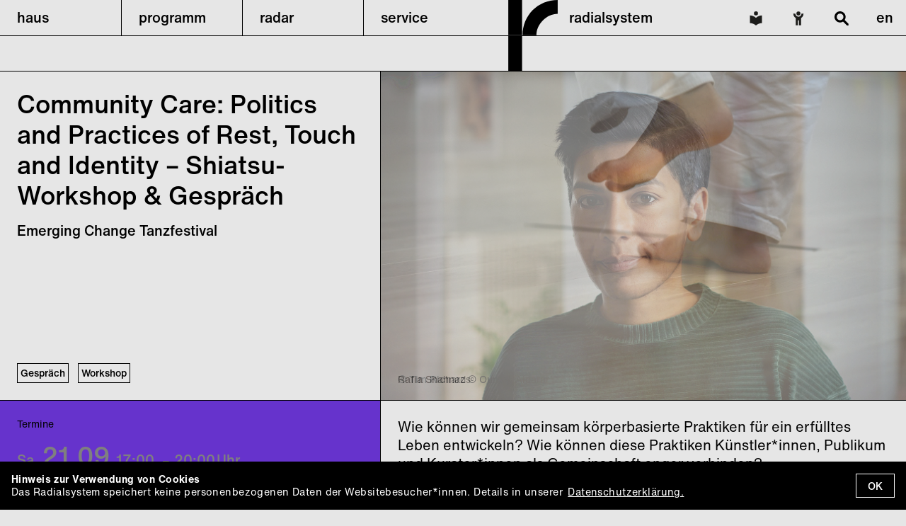

--- FILE ---
content_type: text/html; charset=utf-8
request_url: https://www.radialsystem.de/de/veranstaltungen/community-care-politics-and-practices-of-rest-touch-and-identity-shiatsu-workshop-gesprach/
body_size: 71741
content:
<!DOCTYPE html>
<html lang="de">
	<head>
		<meta charset="utf-8" />
<meta http-equiv="content-type" content="text/html; charset=utf-8" />
<meta http-equiv="x-ua-compatible" content="ie=edge">
<meta name="viewport" content="width=device-width, initial-scale=1.0" />

<title>Radialsystem - Community Care: Politics and Practices of Rest, Touch and Identity – Shiatsu-Workshop &amp; Gespräch</title>
<meta name="description" content="Radialsystem - Community Care: Politics and Practices of Rest, Touch and Identity – Shiatsu-Workshop &amp; Gespräch" />

  <meta property="og:image" content="https://www.radialsystem.de/site/assets/files/8358/teo_2016-large-adj_c_tim_richards.jpg" />

<meta property="og:type" content="website" />
<meta property="og:title" content="Radialsystem - Community Care: Politics and Practices of Rest, Touch and Identity – Shiatsu-Workshop &amp; Gespräch" />

<link rel='stylesheet' type='text/css' href='/site/modules/MarkupCookieConsent/MarkupCookieConsent.min.css' /><link rel="stylesheet" href="/site/assets/aiom/css_4fe5a69a70bf4c9c2ebc6ce55467a465.css">



<style>

:root {
  --black: #000000;
  --disabled-date: #7F7F7F;
  --disabled-date-alt: #cccccc;

  --fallback: #ff0000;

      --neongrun-q1-2022: #00ff00;
      --hellblau-q1-2022: #00ffd2;
      --gelb-q1-2022: #ffff00;
      --pink-q1-2022: #ff00ff;
      --rosa-q2-2022: #ff6699;
      --gelb-q2-2022: #ffff00;
      --violett-q2-2022: #dd00e3;
      --ocker-q2-2022: #ad972e;
      --gelb-2-q2-2022: #ffec00;
      --magnet-q2-2022: #c4007a;
      --hellgelb-q3-2022: #ffffcc;
      --mint-q3-2022: #ccffcc;
      --hellblau-q3-2022: #ccffff;
      --violett-q4-2022: #9966ff;
      --januar-q1-2023: #ff3333;
      --februar-q1-2023: #cc6699;
      --neongrun-marz-q1-2023: #00ff00;
      --grun-april-q2-2023: #009999;
      --blau-mai-q2-2023: #66ccff;
      --rot-juni-q2-2023: #cc0000;
      --violett-juli-q3-2023: #9900ff;
      --august-orange-q3-2023: #ff6600;
      --oktober_2023: #cccc33;
      --november-q4-2023: #e94840;
      --dezember-q4-2024: #00ff10;
      --2024_q1_01_magenta: #ff33ff;
      --2024_02_gelb: #ffcc00;
      --2024_03_burnt_orange: #ff6600;
      --2024_04_lila: #9900ff;
      --2024_05_light_orange: #ff9900;
      --2024_07_blau: #3300ff;
      --2024_08_rot: #ff3333;
      --06_2024_hellblau-00cccc: #00cccc;
      --2024_09_blaumagenta: #6633cc;
      --2024_10_cyanblau: #6699cc;
      --11_2024_novermber: #00ff61;
      --2024_12_dezember_magenta: #fa0075;
      --januar-2025: #6633cc;
      --februar-2025: #ecab63;
      --violett: #a577fe;
      --25_04_april_gelb: #fff300;
      --25_04_april_gelb-3: #34c53f;
      --25_04_april_gelb-4: #ffabff;
      --25_04_april_gelb-2: #ee6b29;
      --25_04_april_gelb-1: #baf3ec;
      --25_04_april_gelb-5: #dcdc00;
      --25_04_april_gelb-6: #f5e992;
      --25_04_april_gelb-8: #0000ff;
      --25_04_april_gelb-7: #ff0000;
      --25_04_april_gelb-9: #7f00ff;
      --25_04_april_gelb-10: #aafe05;
      --25_04_april_gelb-11: #ed11cf;
      --25_04_april_gelb-12: #009640;
      --25_04_april_gelb-13: #ed7c30;
      --25_04_april_gelb-14: #e6e600;
  }

.event-widget.bg-color-fallback,
.event-list-entry.bg-color-fallback:hover,
.event-list-entry.bg-color-fallback.triggered,
.collapsible-content.bg-color-fallback,
.content .inset.bottom-border.bg-color-fallback {
  background-color: var(--fallback);
}

  .event-widget.bg-color-neongrun-q1-2022,
  .event-list-entry.bg-color-neongrun-q1-2022:hover,
  .event-list-entry.bg-color-neongrun-q1-2022.triggered,
  .collapsible-content.bg-color-neongrun-q1-2022,
  .content .inset.bottom-border.bg-color-neongrun-q1-2022 {
    background-color: var(--neongrun-q1-2022);
  }
  .event-widget.bg-color-hellblau-q1-2022,
  .event-list-entry.bg-color-hellblau-q1-2022:hover,
  .event-list-entry.bg-color-hellblau-q1-2022.triggered,
  .collapsible-content.bg-color-hellblau-q1-2022,
  .content .inset.bottom-border.bg-color-hellblau-q1-2022 {
    background-color: var(--hellblau-q1-2022);
  }
  .event-widget.bg-color-gelb-q1-2022,
  .event-list-entry.bg-color-gelb-q1-2022:hover,
  .event-list-entry.bg-color-gelb-q1-2022.triggered,
  .collapsible-content.bg-color-gelb-q1-2022,
  .content .inset.bottom-border.bg-color-gelb-q1-2022 {
    background-color: var(--gelb-q1-2022);
  }
  .event-widget.bg-color-pink-q1-2022,
  .event-list-entry.bg-color-pink-q1-2022:hover,
  .event-list-entry.bg-color-pink-q1-2022.triggered,
  .collapsible-content.bg-color-pink-q1-2022,
  .content .inset.bottom-border.bg-color-pink-q1-2022 {
    background-color: var(--pink-q1-2022);
  }
  .event-widget.bg-color-rosa-q2-2022,
  .event-list-entry.bg-color-rosa-q2-2022:hover,
  .event-list-entry.bg-color-rosa-q2-2022.triggered,
  .collapsible-content.bg-color-rosa-q2-2022,
  .content .inset.bottom-border.bg-color-rosa-q2-2022 {
    background-color: var(--rosa-q2-2022);
  }
  .event-widget.bg-color-gelb-q2-2022,
  .event-list-entry.bg-color-gelb-q2-2022:hover,
  .event-list-entry.bg-color-gelb-q2-2022.triggered,
  .collapsible-content.bg-color-gelb-q2-2022,
  .content .inset.bottom-border.bg-color-gelb-q2-2022 {
    background-color: var(--gelb-q2-2022);
  }
  .event-widget.bg-color-violett-q2-2022,
  .event-list-entry.bg-color-violett-q2-2022:hover,
  .event-list-entry.bg-color-violett-q2-2022.triggered,
  .collapsible-content.bg-color-violett-q2-2022,
  .content .inset.bottom-border.bg-color-violett-q2-2022 {
    background-color: var(--violett-q2-2022);
  }
  .event-widget.bg-color-ocker-q2-2022,
  .event-list-entry.bg-color-ocker-q2-2022:hover,
  .event-list-entry.bg-color-ocker-q2-2022.triggered,
  .collapsible-content.bg-color-ocker-q2-2022,
  .content .inset.bottom-border.bg-color-ocker-q2-2022 {
    background-color: var(--ocker-q2-2022);
  }
  .event-widget.bg-color-gelb-2-q2-2022,
  .event-list-entry.bg-color-gelb-2-q2-2022:hover,
  .event-list-entry.bg-color-gelb-2-q2-2022.triggered,
  .collapsible-content.bg-color-gelb-2-q2-2022,
  .content .inset.bottom-border.bg-color-gelb-2-q2-2022 {
    background-color: var(--gelb-2-q2-2022);
  }
  .event-widget.bg-color-magnet-q2-2022,
  .event-list-entry.bg-color-magnet-q2-2022:hover,
  .event-list-entry.bg-color-magnet-q2-2022.triggered,
  .collapsible-content.bg-color-magnet-q2-2022,
  .content .inset.bottom-border.bg-color-magnet-q2-2022 {
    background-color: var(--magnet-q2-2022);
  }
  .event-widget.bg-color-hellgelb-q3-2022,
  .event-list-entry.bg-color-hellgelb-q3-2022:hover,
  .event-list-entry.bg-color-hellgelb-q3-2022.triggered,
  .collapsible-content.bg-color-hellgelb-q3-2022,
  .content .inset.bottom-border.bg-color-hellgelb-q3-2022 {
    background-color: var(--hellgelb-q3-2022);
  }
  .event-widget.bg-color-mint-q3-2022,
  .event-list-entry.bg-color-mint-q3-2022:hover,
  .event-list-entry.bg-color-mint-q3-2022.triggered,
  .collapsible-content.bg-color-mint-q3-2022,
  .content .inset.bottom-border.bg-color-mint-q3-2022 {
    background-color: var(--mint-q3-2022);
  }
  .event-widget.bg-color-hellblau-q3-2022,
  .event-list-entry.bg-color-hellblau-q3-2022:hover,
  .event-list-entry.bg-color-hellblau-q3-2022.triggered,
  .collapsible-content.bg-color-hellblau-q3-2022,
  .content .inset.bottom-border.bg-color-hellblau-q3-2022 {
    background-color: var(--hellblau-q3-2022);
  }
  .event-widget.bg-color-violett-q4-2022,
  .event-list-entry.bg-color-violett-q4-2022:hover,
  .event-list-entry.bg-color-violett-q4-2022.triggered,
  .collapsible-content.bg-color-violett-q4-2022,
  .content .inset.bottom-border.bg-color-violett-q4-2022 {
    background-color: var(--violett-q4-2022);
  }
  .event-widget.bg-color-januar-q1-2023,
  .event-list-entry.bg-color-januar-q1-2023:hover,
  .event-list-entry.bg-color-januar-q1-2023.triggered,
  .collapsible-content.bg-color-januar-q1-2023,
  .content .inset.bottom-border.bg-color-januar-q1-2023 {
    background-color: var(--januar-q1-2023);
  }
  .event-widget.bg-color-februar-q1-2023,
  .event-list-entry.bg-color-februar-q1-2023:hover,
  .event-list-entry.bg-color-februar-q1-2023.triggered,
  .collapsible-content.bg-color-februar-q1-2023,
  .content .inset.bottom-border.bg-color-februar-q1-2023 {
    background-color: var(--februar-q1-2023);
  }
  .event-widget.bg-color-neongrun-marz-q1-2023,
  .event-list-entry.bg-color-neongrun-marz-q1-2023:hover,
  .event-list-entry.bg-color-neongrun-marz-q1-2023.triggered,
  .collapsible-content.bg-color-neongrun-marz-q1-2023,
  .content .inset.bottom-border.bg-color-neongrun-marz-q1-2023 {
    background-color: var(--neongrun-marz-q1-2023);
  }
  .event-widget.bg-color-grun-april-q2-2023,
  .event-list-entry.bg-color-grun-april-q2-2023:hover,
  .event-list-entry.bg-color-grun-april-q2-2023.triggered,
  .collapsible-content.bg-color-grun-april-q2-2023,
  .content .inset.bottom-border.bg-color-grun-april-q2-2023 {
    background-color: var(--grun-april-q2-2023);
  }
  .event-widget.bg-color-blau-mai-q2-2023,
  .event-list-entry.bg-color-blau-mai-q2-2023:hover,
  .event-list-entry.bg-color-blau-mai-q2-2023.triggered,
  .collapsible-content.bg-color-blau-mai-q2-2023,
  .content .inset.bottom-border.bg-color-blau-mai-q2-2023 {
    background-color: var(--blau-mai-q2-2023);
  }
  .event-widget.bg-color-rot-juni-q2-2023,
  .event-list-entry.bg-color-rot-juni-q2-2023:hover,
  .event-list-entry.bg-color-rot-juni-q2-2023.triggered,
  .collapsible-content.bg-color-rot-juni-q2-2023,
  .content .inset.bottom-border.bg-color-rot-juni-q2-2023 {
    background-color: var(--rot-juni-q2-2023);
  }
  .event-widget.bg-color-violett-juli-q3-2023,
  .event-list-entry.bg-color-violett-juli-q3-2023:hover,
  .event-list-entry.bg-color-violett-juli-q3-2023.triggered,
  .collapsible-content.bg-color-violett-juli-q3-2023,
  .content .inset.bottom-border.bg-color-violett-juli-q3-2023 {
    background-color: var(--violett-juli-q3-2023);
  }
  .event-widget.bg-color-august-orange-q3-2023,
  .event-list-entry.bg-color-august-orange-q3-2023:hover,
  .event-list-entry.bg-color-august-orange-q3-2023.triggered,
  .collapsible-content.bg-color-august-orange-q3-2023,
  .content .inset.bottom-border.bg-color-august-orange-q3-2023 {
    background-color: var(--august-orange-q3-2023);
  }
  .event-widget.bg-color-oktober_2023,
  .event-list-entry.bg-color-oktober_2023:hover,
  .event-list-entry.bg-color-oktober_2023.triggered,
  .collapsible-content.bg-color-oktober_2023,
  .content .inset.bottom-border.bg-color-oktober_2023 {
    background-color: var(--oktober_2023);
  }
  .event-widget.bg-color-november-q4-2023,
  .event-list-entry.bg-color-november-q4-2023:hover,
  .event-list-entry.bg-color-november-q4-2023.triggered,
  .collapsible-content.bg-color-november-q4-2023,
  .content .inset.bottom-border.bg-color-november-q4-2023 {
    background-color: var(--november-q4-2023);
  }
  .event-widget.bg-color-dezember-q4-2024,
  .event-list-entry.bg-color-dezember-q4-2024:hover,
  .event-list-entry.bg-color-dezember-q4-2024.triggered,
  .collapsible-content.bg-color-dezember-q4-2024,
  .content .inset.bottom-border.bg-color-dezember-q4-2024 {
    background-color: var(--dezember-q4-2024);
  }
  .event-widget.bg-color-2024_q1_01_magenta,
  .event-list-entry.bg-color-2024_q1_01_magenta:hover,
  .event-list-entry.bg-color-2024_q1_01_magenta.triggered,
  .collapsible-content.bg-color-2024_q1_01_magenta,
  .content .inset.bottom-border.bg-color-2024_q1_01_magenta {
    background-color: var(--2024_q1_01_magenta);
  }
  .event-widget.bg-color-2024_02_gelb,
  .event-list-entry.bg-color-2024_02_gelb:hover,
  .event-list-entry.bg-color-2024_02_gelb.triggered,
  .collapsible-content.bg-color-2024_02_gelb,
  .content .inset.bottom-border.bg-color-2024_02_gelb {
    background-color: var(--2024_02_gelb);
  }
  .event-widget.bg-color-2024_03_burnt_orange,
  .event-list-entry.bg-color-2024_03_burnt_orange:hover,
  .event-list-entry.bg-color-2024_03_burnt_orange.triggered,
  .collapsible-content.bg-color-2024_03_burnt_orange,
  .content .inset.bottom-border.bg-color-2024_03_burnt_orange {
    background-color: var(--2024_03_burnt_orange);
  }
  .event-widget.bg-color-2024_04_lila,
  .event-list-entry.bg-color-2024_04_lila:hover,
  .event-list-entry.bg-color-2024_04_lila.triggered,
  .collapsible-content.bg-color-2024_04_lila,
  .content .inset.bottom-border.bg-color-2024_04_lila {
    background-color: var(--2024_04_lila);
  }
  .event-widget.bg-color-2024_05_light_orange,
  .event-list-entry.bg-color-2024_05_light_orange:hover,
  .event-list-entry.bg-color-2024_05_light_orange.triggered,
  .collapsible-content.bg-color-2024_05_light_orange,
  .content .inset.bottom-border.bg-color-2024_05_light_orange {
    background-color: var(--2024_05_light_orange);
  }
  .event-widget.bg-color-2024_07_blau,
  .event-list-entry.bg-color-2024_07_blau:hover,
  .event-list-entry.bg-color-2024_07_blau.triggered,
  .collapsible-content.bg-color-2024_07_blau,
  .content .inset.bottom-border.bg-color-2024_07_blau {
    background-color: var(--2024_07_blau);
  }
  .event-widget.bg-color-2024_08_rot,
  .event-list-entry.bg-color-2024_08_rot:hover,
  .event-list-entry.bg-color-2024_08_rot.triggered,
  .collapsible-content.bg-color-2024_08_rot,
  .content .inset.bottom-border.bg-color-2024_08_rot {
    background-color: var(--2024_08_rot);
  }
  .event-widget.bg-color-06_2024_hellblau-00cccc,
  .event-list-entry.bg-color-06_2024_hellblau-00cccc:hover,
  .event-list-entry.bg-color-06_2024_hellblau-00cccc.triggered,
  .collapsible-content.bg-color-06_2024_hellblau-00cccc,
  .content .inset.bottom-border.bg-color-06_2024_hellblau-00cccc {
    background-color: var(--06_2024_hellblau-00cccc);
  }
  .event-widget.bg-color-2024_09_blaumagenta,
  .event-list-entry.bg-color-2024_09_blaumagenta:hover,
  .event-list-entry.bg-color-2024_09_blaumagenta.triggered,
  .collapsible-content.bg-color-2024_09_blaumagenta,
  .content .inset.bottom-border.bg-color-2024_09_blaumagenta {
    background-color: var(--2024_09_blaumagenta);
  }
  .event-widget.bg-color-2024_10_cyanblau,
  .event-list-entry.bg-color-2024_10_cyanblau:hover,
  .event-list-entry.bg-color-2024_10_cyanblau.triggered,
  .collapsible-content.bg-color-2024_10_cyanblau,
  .content .inset.bottom-border.bg-color-2024_10_cyanblau {
    background-color: var(--2024_10_cyanblau);
  }
  .event-widget.bg-color-11_2024_novermber,
  .event-list-entry.bg-color-11_2024_novermber:hover,
  .event-list-entry.bg-color-11_2024_novermber.triggered,
  .collapsible-content.bg-color-11_2024_novermber,
  .content .inset.bottom-border.bg-color-11_2024_novermber {
    background-color: var(--11_2024_novermber);
  }
  .event-widget.bg-color-2024_12_dezember_magenta,
  .event-list-entry.bg-color-2024_12_dezember_magenta:hover,
  .event-list-entry.bg-color-2024_12_dezember_magenta.triggered,
  .collapsible-content.bg-color-2024_12_dezember_magenta,
  .content .inset.bottom-border.bg-color-2024_12_dezember_magenta {
    background-color: var(--2024_12_dezember_magenta);
  }
  .event-widget.bg-color-januar-2025,
  .event-list-entry.bg-color-januar-2025:hover,
  .event-list-entry.bg-color-januar-2025.triggered,
  .collapsible-content.bg-color-januar-2025,
  .content .inset.bottom-border.bg-color-januar-2025 {
    background-color: var(--januar-2025);
  }
  .event-widget.bg-color-februar-2025,
  .event-list-entry.bg-color-februar-2025:hover,
  .event-list-entry.bg-color-februar-2025.triggered,
  .collapsible-content.bg-color-februar-2025,
  .content .inset.bottom-border.bg-color-februar-2025 {
    background-color: var(--februar-2025);
  }
  .event-widget.bg-color-violett,
  .event-list-entry.bg-color-violett:hover,
  .event-list-entry.bg-color-violett.triggered,
  .collapsible-content.bg-color-violett,
  .content .inset.bottom-border.bg-color-violett {
    background-color: var(--violett);
  }
  .event-widget.bg-color-25_04_april_gelb,
  .event-list-entry.bg-color-25_04_april_gelb:hover,
  .event-list-entry.bg-color-25_04_april_gelb.triggered,
  .collapsible-content.bg-color-25_04_april_gelb,
  .content .inset.bottom-border.bg-color-25_04_april_gelb {
    background-color: var(--25_04_april_gelb);
  }
  .event-widget.bg-color-25_04_april_gelb-3,
  .event-list-entry.bg-color-25_04_april_gelb-3:hover,
  .event-list-entry.bg-color-25_04_april_gelb-3.triggered,
  .collapsible-content.bg-color-25_04_april_gelb-3,
  .content .inset.bottom-border.bg-color-25_04_april_gelb-3 {
    background-color: var(--25_04_april_gelb-3);
  }
  .event-widget.bg-color-25_04_april_gelb-4,
  .event-list-entry.bg-color-25_04_april_gelb-4:hover,
  .event-list-entry.bg-color-25_04_april_gelb-4.triggered,
  .collapsible-content.bg-color-25_04_april_gelb-4,
  .content .inset.bottom-border.bg-color-25_04_april_gelb-4 {
    background-color: var(--25_04_april_gelb-4);
  }
  .event-widget.bg-color-25_04_april_gelb-2,
  .event-list-entry.bg-color-25_04_april_gelb-2:hover,
  .event-list-entry.bg-color-25_04_april_gelb-2.triggered,
  .collapsible-content.bg-color-25_04_april_gelb-2,
  .content .inset.bottom-border.bg-color-25_04_april_gelb-2 {
    background-color: var(--25_04_april_gelb-2);
  }
  .event-widget.bg-color-25_04_april_gelb-1,
  .event-list-entry.bg-color-25_04_april_gelb-1:hover,
  .event-list-entry.bg-color-25_04_april_gelb-1.triggered,
  .collapsible-content.bg-color-25_04_april_gelb-1,
  .content .inset.bottom-border.bg-color-25_04_april_gelb-1 {
    background-color: var(--25_04_april_gelb-1);
  }
  .event-widget.bg-color-25_04_april_gelb-5,
  .event-list-entry.bg-color-25_04_april_gelb-5:hover,
  .event-list-entry.bg-color-25_04_april_gelb-5.triggered,
  .collapsible-content.bg-color-25_04_april_gelb-5,
  .content .inset.bottom-border.bg-color-25_04_april_gelb-5 {
    background-color: var(--25_04_april_gelb-5);
  }
  .event-widget.bg-color-25_04_april_gelb-6,
  .event-list-entry.bg-color-25_04_april_gelb-6:hover,
  .event-list-entry.bg-color-25_04_april_gelb-6.triggered,
  .collapsible-content.bg-color-25_04_april_gelb-6,
  .content .inset.bottom-border.bg-color-25_04_april_gelb-6 {
    background-color: var(--25_04_april_gelb-6);
  }
  .event-widget.bg-color-25_04_april_gelb-8,
  .event-list-entry.bg-color-25_04_april_gelb-8:hover,
  .event-list-entry.bg-color-25_04_april_gelb-8.triggered,
  .collapsible-content.bg-color-25_04_april_gelb-8,
  .content .inset.bottom-border.bg-color-25_04_april_gelb-8 {
    background-color: var(--25_04_april_gelb-8);
  }
  .event-widget.bg-color-25_04_april_gelb-7,
  .event-list-entry.bg-color-25_04_april_gelb-7:hover,
  .event-list-entry.bg-color-25_04_april_gelb-7.triggered,
  .collapsible-content.bg-color-25_04_april_gelb-7,
  .content .inset.bottom-border.bg-color-25_04_april_gelb-7 {
    background-color: var(--25_04_april_gelb-7);
  }
  .event-widget.bg-color-25_04_april_gelb-9,
  .event-list-entry.bg-color-25_04_april_gelb-9:hover,
  .event-list-entry.bg-color-25_04_april_gelb-9.triggered,
  .collapsible-content.bg-color-25_04_april_gelb-9,
  .content .inset.bottom-border.bg-color-25_04_april_gelb-9 {
    background-color: var(--25_04_april_gelb-9);
  }
  .event-widget.bg-color-25_04_april_gelb-10,
  .event-list-entry.bg-color-25_04_april_gelb-10:hover,
  .event-list-entry.bg-color-25_04_april_gelb-10.triggered,
  .collapsible-content.bg-color-25_04_april_gelb-10,
  .content .inset.bottom-border.bg-color-25_04_april_gelb-10 {
    background-color: var(--25_04_april_gelb-10);
  }
  .event-widget.bg-color-25_04_april_gelb-11,
  .event-list-entry.bg-color-25_04_april_gelb-11:hover,
  .event-list-entry.bg-color-25_04_april_gelb-11.triggered,
  .collapsible-content.bg-color-25_04_april_gelb-11,
  .content .inset.bottom-border.bg-color-25_04_april_gelb-11 {
    background-color: var(--25_04_april_gelb-11);
  }
  .event-widget.bg-color-25_04_april_gelb-12,
  .event-list-entry.bg-color-25_04_april_gelb-12:hover,
  .event-list-entry.bg-color-25_04_april_gelb-12.triggered,
  .collapsible-content.bg-color-25_04_april_gelb-12,
  .content .inset.bottom-border.bg-color-25_04_april_gelb-12 {
    background-color: var(--25_04_april_gelb-12);
  }
  .event-widget.bg-color-25_04_april_gelb-13,
  .event-list-entry.bg-color-25_04_april_gelb-13:hover,
  .event-list-entry.bg-color-25_04_april_gelb-13.triggered,
  .collapsible-content.bg-color-25_04_april_gelb-13,
  .content .inset.bottom-border.bg-color-25_04_april_gelb-13 {
    background-color: var(--25_04_april_gelb-13);
  }
  .event-widget.bg-color-25_04_april_gelb-14,
  .event-list-entry.bg-color-25_04_april_gelb-14:hover,
  .event-list-entry.bg-color-25_04_april_gelb-14.triggered,
  .collapsible-content.bg-color-25_04_april_gelb-14,
  .content .inset.bottom-border.bg-color-25_04_april_gelb-14 {
    background-color: var(--25_04_april_gelb-14);
  }

a.dateselect, a.dateselect.disabled { color: var(--disabled-date); }

  .bg-color-violett-q2-2022 a.dateselect, .bg-color-violett-q2-2022 a.dateselect.disabled {
    color: var(--disabled-date-alt);
  }
  .bg-color-violett-q4-2022 a.dateselect, .bg-color-violett-q4-2022 a.dateselect.disabled {
    color: var(--disabled-date-alt);
  }
  .bg-color-januar-q1-2023 a.dateselect, .bg-color-januar-q1-2023 a.dateselect.disabled {
    color: var(--disabled-date-alt);
  }
  .bg-color-februar-q1-2023 a.dateselect, .bg-color-februar-q1-2023 a.dateselect.disabled {
    color: var(--disabled-date-alt);
  }
  .bg-color-grun-april-q2-2023 a.dateselect, .bg-color-grun-april-q2-2023 a.dateselect.disabled {
    color: var(--disabled-date-alt);
  }
  .bg-color-rot-juni-q2-2023 a.dateselect, .bg-color-rot-juni-q2-2023 a.dateselect.disabled {
    color: var(--disabled-date-alt);
  }
  .bg-color-violett-juli-q3-2023 a.dateselect, .bg-color-violett-juli-q3-2023 a.dateselect.disabled {
    color: var(--disabled-date-alt);
  }
  .bg-color-2024_q1_01_magenta a.dateselect, .bg-color-2024_q1_01_magenta a.dateselect.disabled {
    color: var(--disabled-date-alt);
  }
  .bg-color-2024_03_burnt_orange a.dateselect, .bg-color-2024_03_burnt_orange a.dateselect.disabled {
    color: var(--disabled-date-alt);
  }
  .bg-color-2024_04_lila a.dateselect, .bg-color-2024_04_lila a.dateselect.disabled {
    color: var(--disabled-date-alt);
  }

a.dateselect.selected {
  color: var(--black);
}

</style>


<script>
    /*to prevent Firefox FOUC, this must be here*/
  let FF_FOUC_FIX;
</script>
	</head>
	<body>
		
<header id="header">
      <nav class="mobile to-desktop">
  <div class="mobile-bar">
    <ul>
      <li class="logo"><a href="/">radialsystem <img src="/site/templates/img/logo.svg" alt="logo"></a></li>
              <li class="simple-lang"><a href="/de/service/leichte-sprache/"><img src="/site/templates/img/simplelang.svg" alt="Leichte Sprache"></a></li>
                    <li class="accessibility"><a href="/de/service/barrierefreiheit/"><img src="/site/templates/img/accessibility.svg" alt="Barrierefreiheit"></a></li>
            <li class="search"><a href="#" class="search-trigger"><img src="/site/templates/img/search.svg" alt="search"></a></li>
      <li class="langswitch">
        <a class="selected" href="/de/veranstaltungen/community-care-politics-and-practices-of-rest-touch-and-identity-shiatsu-workshop-gesprach/">de</a>
        <a class="" href="/en/veranstaltungen/community-care-politics-and-practices-of-rest-touch-and-identity-shiatsu-workshop-conversation/">en</a>
  </li>
      <li class="menu-opener" id="burger" role="button" tabindex="0"><a><img class="burger" src="/site/templates/img/burger.svg" alt="menu"><img class="cross" src="/site/templates/img/cross.svg" alt="menu"></a></li>
    </ul>

  </div>
  <div class="mobile-menu" id="mobile-menu">
    <ul>
              <li class="">
                                <a role="button" tabindex="0" class="collapsible-trigger" data-trig="cc-1025"><span>haus</span><span class="icon"></span></a>
            <ul class="submenu collapsible-content" id="cc-1025">
                              <li><a href="/de/venue/uber-uns/">Über uns</a>
                                                    </li>
                              <li><a href="/de/venue/netzwerk/">Netzwerk</a>
                                                    </li>
                              <li><a href="/de/venue/geschichte/">Geschichte</a>
                                                    </li>
                              <li><a href="/de/venue/nachhaltigkeit/">Nachhaltigkeit</a>
                                                    </li>
                              <li><a href="/de/venue/team/">Team</a>
                                                    </li>
                              <li><a href="/de/venue/vermietung-2/">Vermietung</a>
                                                        <ul class="subsubmenu">
                                              <li><a href="/de/venue/vermietung-2/360-1/">360-Grad-Tour</a></li>
                                              <li><a href="/de/venue/vermietung-2/halle-2/">Halle</a></li>
                                              <li><a href="/de/venue/vermietung-2/saal/">Saal</a></li>
                                              <li><a href="/de/venue/vermietung-2/foyer/">Foyer</a></li>
                                              <li><a href="/de/venue/vermietung-2/spreeterasse-deck/">Spreeterrasse &amp; Deck</a></li>
                                              <li><a href="/de/venue/vermietung-2/kubus/">Kubus</a></li>
                                              <li><a href="/de/venue/vermietung-2/studios-1-2-a/">Studios 1, 2, A</a></li>
                                              <li><a href="/de/venue/vermietung-2/ateliers/">Ateliers</a></li>
                                          </ul>
                                  </li>
                              <li><a href="/de/venue/vermietungen/">Leistungen</a>
                                                    </li>
                          </ul>
                  </li>
              <li class="">
                                <a role="button" tabindex="0" class="collapsible-trigger" data-trig="cc-1021"><span>programm</span><span class="icon"></span></a>
            <ul class="submenu collapsible-content" id="cc-1021">
                              <li><a href="/de/programm/programm/">Programm</a>
                                                    </li>
                              <li><a href="/de/programm/barrierefreiheit/">Barrierefreie Angebote</a>
                                                    </li>
                              <li><a href="/de/programm/publikationen/">Publikationen</a>
                                                    </li>
                              <li><a href="/de/programm/kunstler-innen-a-z/">Künstler*innen A–Z</a>
                                                    </li>
                              <li><a href="/de/programm/plattform/">Plattformen</a>
                                                        <ul class="subsubmenu">
                                              <li><a href="/de/programm/plattform/encounters/">Encounters</a></li>
                                          </ul>
                                  </li>
                              <li><a href="/de/programm/reihen/">Reihen</a>
                                                        <ul class="subsubmenu">
                                              <li><a href="/de/programm/reihen/conjunctions-acts-of-being-in-relation/">Conjunctions</a></li>
                                              <li><a href="/de/programm/reihen/encounters-embodied-practices/">Embodied Practices</a></li>
                                              <li><a href="/de/programm/reihen/sense/">SENSE</a></li>
                                              <li><a href="/de/programm/reihen/new-empathies-eine-programmreihe-zur-praxis-des-empathischen/">New Empathies</a></li>
                                          </ul>
                                  </li>
                              <li><a href="/de/programm/residenzen/">Residenzen</a>
                                                        <ul class="subsubmenu">
                                              <li><a href="/de/programm/residenzen/body-time-space/">Body Time Space</a></li>
                                              <li><a href="/de/programm/residenzen/artist-in-residence/">Artist in Residence</a></li>
                                          </ul>
                                  </li>
                          </ul>
                  </li>
              <li class="">
                                <a href="/de/radar/">radar</a>
                  </li>
              <li class="">
                                <a role="button" tabindex="0" class="collapsible-trigger" data-trig="cc-1026"><span>service</span><span class="icon"></span></a>
            <ul class="submenu collapsible-content" id="cc-1026">
                              <li><a href="/de/service/tickets/">Ticketinformation</a>
                                                    </li>
                              <li><a href="/de/service/kontakt/">Kontakt</a>
                                                    </li>
                              <li><a href="/de/service/anfahrt/">Anfahrt</a>
                                                    </li>
                              <li><a href="/de/service/leichte-sprache/">Leichte Sprache</a>
                                                    </li>
                              <li><a href="/de/service/code-of-conduct/">Code of Conduct</a>
                                                    </li>
                              <li><a href="/de/service/newsletter/">Newsletter</a>
                                                    </li>
                              <li><a href="/de/service/jobs/">Jobs</a>
                                                    </li>
                              <li><a href="/de/service/presse/">Presse</a>
                                                    </li>
                              <li><a href="/de/service/barrierefreiheit/">Barrierefreiheit</a>
                                                    </li>
                          </ul>
                  </li>
          </ul>
  </div>
</nav>
  
<nav class="desktop from-desktop">
  <ul>
                        <li role="button" tabindex="0" class="menu  subtrigger" data-target="hoversub-1025"><a tabindex="-1" href="/de/venue/">haus</a>
                        <div class="hoversubmenu" id="hoversub-1025">
            <ul class="subblock">
                              <li class="submenu"><a href="/de/venue/uber-uns/">Über uns</a>
                                                    </li>
                                              <li class="submenu"><a href="/de/venue/netzwerk/">Netzwerk</a>
                                                    </li>
                                              <li class="submenu"><a href="/de/venue/geschichte/">Geschichte</a>
                                                    </li>
                                              <li class="submenu"><a href="/de/venue/nachhaltigkeit/">Nachhaltigkeit</a>
                                                    </li>
                                              <li class="submenu"><a href="/de/venue/team/">Team</a>
                                                    </li>
                                  </ul><ul class="subblock">
                                              <li class="submenu"><a href="/de/venue/vermietung-2/">Vermietung</a>
                                                        <ul>
                                              <li class="subsubmenu"><a href="/de/venue/vermietung-2/360-1/">360-Grad-Tour</a></li>
                                              <li class="subsubmenu"><a href="/de/venue/vermietung-2/halle-2/">Halle</a></li>
                                              <li class="subsubmenu"><a href="/de/venue/vermietung-2/saal/">Saal</a></li>
                                              <li class="subsubmenu"><a href="/de/venue/vermietung-2/foyer/">Foyer</a></li>
                                              <li class="subsubmenu"><a href="/de/venue/vermietung-2/spreeterasse-deck/">Spreeterrasse &amp; Deck</a></li>
                                              <li class="subsubmenu"><a href="/de/venue/vermietung-2/kubus/">Kubus</a></li>
                                              <li class="subsubmenu"><a href="/de/venue/vermietung-2/studios-1-2-a/">Studios 1, 2, A</a></li>
                                              <li class="subsubmenu"><a href="/de/venue/vermietung-2/ateliers/">Ateliers</a></li>
                                          </ul>
                                  </li>
                                              <li class="submenu"><a href="/de/venue/vermietungen/">Leistungen</a>
                                                    </li>
                                          </ul>
          </div>
              </li>
                        <li role="button" tabindex="0" class="menu  subtrigger" data-target="hoversub-1021"><a tabindex="-1" href="/de/programm/">programm</a>
                        <div class="hoversubmenu" id="hoversub-1021">
            <ul class="subblock">
                              <li class="submenu"><a href="/de/programm/programm/">Programm</a>
                                                    </li>
                                              <li class="submenu"><a href="/de/programm/barrierefreiheit/">Barrierefreie Angebote</a>
                                                    </li>
                                              <li class="submenu"><a href="/de/programm/publikationen/">Publikationen</a>
                                                    </li>
                                              <li class="submenu"><a href="/de/programm/kunstler-innen-a-z/">Künstler*innen A–Z</a>
                                                    </li>
                                  </ul><ul class="subblock">
                                              <li class="submenu"><a href="/de/programm/plattform/">Plattformen</a>
                                                        <ul>
                                              <li class="subsubmenu"><a href="/de/programm/plattform/encounters/">Encounters</a></li>
                                          </ul>
                                  </li>
                                              <li class="submenu"><a href="/de/programm/reihen/">Reihen</a>
                                                        <ul>
                                              <li class="subsubmenu"><a href="/de/programm/reihen/conjunctions-acts-of-being-in-relation/">Conjunctions</a></li>
                                              <li class="subsubmenu"><a href="/de/programm/reihen/encounters-embodied-practices/">Embodied Practices</a></li>
                                              <li class="subsubmenu"><a href="/de/programm/reihen/sense/">SENSE</a></li>
                                              <li class="subsubmenu"><a href="/de/programm/reihen/new-empathies-eine-programmreihe-zur-praxis-des-empathischen/">New Empathies</a></li>
                                          </ul>
                                  </li>
                                              <li class="submenu"><a href="/de/programm/residenzen/">Residenzen</a>
                                                        <ul>
                                              <li class="subsubmenu"><a href="/de/programm/residenzen/body-time-space/">Body Time Space</a></li>
                                              <li class="subsubmenu"><a href="/de/programm/residenzen/artist-in-residence/">Artist in Residence</a></li>
                                          </ul>
                                  </li>
                                          </ul>
          </div>
              </li>
                        <li class="menu  subtrigger" data-target="hoversub-1022"><a href="/de/radar/">radar</a>
                    </li>
                        <li role="button" tabindex="0" class="menu  subtrigger" data-target="hoversub-1026"><a tabindex="-1" href="/de/service/">service</a>
                        <div class="hoversubmenu" id="hoversub-1026">
            <ul class="subblock">
                              <li class="submenu"><a href="/de/service/tickets/">Ticketinformation</a>
                                                    </li>
                                              <li class="submenu"><a href="/de/service/kontakt/">Kontakt</a>
                                                    </li>
                                              <li class="submenu"><a href="/de/service/anfahrt/">Anfahrt</a>
                                                    </li>
                                              <li class="submenu"><a href="/de/service/leichte-sprache/">Leichte Sprache</a>
                                                    </li>
                                              <li class="submenu"><a href="/de/service/code-of-conduct/">Code of Conduct</a>
                                                    </li>
                                              <li class="submenu"><a href="/de/service/newsletter/">Newsletter</a>
                                                    </li>
                                              <li class="submenu"><a href="/de/service/jobs/">Jobs</a>
                                                    </li>
                                              <li class="submenu"><a href="/de/service/presse/">Presse</a>
                                                    </li>
                                  </ul><ul class="subblock">
                                              <li class="submenu"><a href="/de/service/barrierefreiheit/">Barrierefreiheit</a>
                                                    </li>
                                          </ul>
          </div>
              </li>
        <li class="logo"><a href="/">radialsystem</a></li>
          <li class="simple-lang"><a href="/de/service/leichte-sprache/"><img src="/site/templates/img/simplelang.svg" alt="Leichte Sprache"></a></li>
              <li class="accessibility"><a href="/de/service/barrierefreiheit/"><img src="/site/templates/img/accessibility.svg" alt="Barrierefreiheit"></a></li>
        <li class="search"><a href="#" class="search-trigger"><img src="/site/templates/img/search.svg" alt="search"></a></li>
    <li class="langswitch">
        <a class="selected" href="/de/veranstaltungen/community-care-politics-and-practices-of-rest-touch-and-identity-shiatsu-workshop-gesprach/">de</a>
        <a class="" href="/en/veranstaltungen/community-care-politics-and-practices-of-rest-touch-and-identity-shiatsu-workshop-conversation/">en</a>
  </li>
  </ul>
</nav>
</header>

<div class="logo from-desktop">
  <a title="go to Startpage" href="/"><img src="/site/templates/img/logo.svg" title="radialsystem" alt="logo"></a>
</div>
<div class="breadcrumb from-desktop">
      <div class="inset">
          </div>
  </div>

  <div class="searchform" id="searchform">
    <form action="/de/suchergebnis/" method="get">
      <input type="text" name="searchterm" class="searchterm" id="searchterm" autocomplete="off" placeholder="Suche" aria-label="Suche" value="">
    </form>
  </div>
		<main id="main">
  <div class="contents">
                
  
<div class="content event">
  <div class="row bottom-border">
    <div class="columns column-smaller bottom-border-mobile-only">
      <div class="top-bottom-max">
        
<div class="inset">
  <h1>Community Care: Politics and Practices of Rest, Touch and Identity – Shiatsu-Workshop &amp; Gespräch</h1>
  <h3>Emerging Change Tanzfestival</h3>
</div>
        
<div class="inset">
  <p class="tight">
          <span class="tag">Gespräch</span>
          <span class="tag">Workshop</span>
      </p>
</div>
      </div>
    </div>
    <div class="columns column-bigger">
                        
        
  <script>
  document.addEventListener("DOMContentLoaded", function() {

    let picSlider = tns({
      container: '#slider-8358-landscape',
      items: 1,
      speed: 1000,
      mode: "gallery",
      autoplay: true,
      autoplayHoverPause: true,
      autoplayTimeout: 3000,
      controls: false,
      nav: false,
      swipeAngle: false
    });

  });
  </script>

  <div class="slider ">
    <div id="slider-8358-landscape">
              <div><div class="pic-wrapper"><img src="/site/assets/files/8358/teo_2016-large-adj_c_tim_richards.1500x938.jpg" title="Tim Richards" alt="Rechter Fuß auf Holzboden, linker Fuß in die Luft gehoben."><p class="small pic-credits"> &copy; Tim Richards</p></div></div>
              <div><div class="pic-wrapper"><img src="/site/assets/files/8358/04_rafia_shahnaz_c_oumou_aidara_presse.1500x938.jpg" title="Oumou Aidarar" alt="Rafia Shahnaz"><p class="small pic-credits">Rafia Shahnaz &copy; Oumou Aidarar</p></div></div>
          </div>
  </div>
    </div>
  </div>

  <div class="row bottom-border">
    <div class="columns column-smaller">

      
<div x-data="datesTickets" x-init="">
        <div class="inset bottom-border bg-color-2024_09_blaumagenta">
      <p class="small">Termine</p>
                    <a class="dateselect disabled">
                                      
  <p class="dateblock ">
    <span class="wday">Sa</span>
    <span class="mday" aria-label="21."><span aria-hidden="true">21</span></span>
    <span class="month" aria-label="9."><span aria-hidden="true">09</span></span>
    <span class="special">17:00</span>                  <span class="minus">&ndash;</span>
        <span class="special">20:00</span><span class="special-2">Uhr</span>
                </p>
        </a>
            <br>
    </div>

          <a class="button"
        x-show="isAppointmentSelected(0)"
        href="https://pretix.eu/radialsystem/emcha/" target="_blank">
        Anmeldung      </a>
    
    
          <div class="inset bottom-border" x-show="isAppointmentSelected(0)">
        <p class="small">Ticketpreise</p>
        <div class="richtext smaller">
          <p><small>Eintritt frei, Anmeldung erforderlich.</small></p>        </div>
      </div>
    
      </div>

<script>
document.addEventListener('alpine:init', () => {

  Alpine.data('datesTickets', () => ({
    curAppointment: -1,

    toggleAppointmentSelection(newId) {
      this.curAppointment = newId;
    },

    isAppointmentSelected(appointmentId) {
      if (this.curAppointment == appointmentId) {
        return true;
      } else {
        return false;
      }
    },

  }));
});

</script>

                  
      
        
  <script>
  document.addEventListener("DOMContentLoaded", function() {

    let picSlider = tns({
      container: '#slider-8358-portrait',
      items: 1,
      speed: 1000,
      mode: "gallery",
      autoplay: true,
      autoplayHoverPause: true,
      autoplayTimeout: 3000,
      controls: false,
      nav: false,
      swipeAngle: false
    });

  });
  </script>

  <div class="slider ">
    <div id="slider-8358-portrait">
              <div><div class="pic-wrapper"><img src="/site/assets/files/8358/01_camille_sapara_barton_presse.1080x1400.jpg" title="Jane Lam" alt="Camille Sapara Barton"><p class="small pic-credits">Camille Sapara Barton &copy; Jane Lam</p></div></div>
              <div><div class="pic-wrapper"><img src="/site/assets/files/8358/02_makisig_akin_c_mayra_wallraff_presse.1080x1400.jpg" title="Mayra Wallfraff" alt="Makisig Akin"><p class="small pic-credits">Makisig Akin &copy; Mayra Wallfraff</p></div></div>
              <div><div class="pic-wrapper"><img src="/site/assets/files/8358/03_nara_virgens_c_mayra_wallraff_presse.1080x1400.jpg" title="Mayra Wallraff" alt="Nara Virgens"><p class="small pic-credits">Nara Virgens &copy; Mayra Wallraff</p></div></div>
              <div><div class="pic-wrapper"><img src="/site/assets/files/8358/05_zem_u_huber_presse.1080x1400.jpg" title="Promo" alt="Zem*u Huber"><p class="small pic-credits">Zem*u Huber &copy; Promo</p></div></div>
          </div>
  </div>

      
  <div class="inset bottom-border to-desktop">
    <!-- <p class="small">Beschreibung</p> -->
    <div class="richtext">
              <p>Wie können wir gemeinsam körperbasierte Praktiken für ein erfülltes Leben entwickeln? Wie können diese Praktiken Künstler*innen, Publikum und Kurator*innen als Gemeinschaft enger verbinden?<br />
<br />
Ein Festival von und für Queer, Trans, Schwarze, Indigene und People of Color (QTBIPoC) Tanzkünstler*innen: Das Emerging Change Tanzfestival lädt zum Auftakt am 21. September 2024 zu einer zweiteiligen Veranstaltung ins Radialsystem ein. Ein Shiatsu-Workshop unter der Leitung von Zem*u Huber und Rafia Shahnaz bietet den Teilnehmenden die Möglichkeit, über den Körper als Ausgangspunkt Berührungen wahrzunehmen und sich auf das Festival einzustimmen. Das anschließende Gespräch konzentriert sich vertiefend auf Strategien der Ruhe, Resilienz und Fürsorge als aktivistische Praktiken für Queer-, Trans-, Schwarze, Indigene und PoC-Gemeinschaften in Krisenzeiten.<br />
<br />
Shiatsu sind japanische Heilpraktiken, deren Ursprünge auf alte chinesische Philosophien zurückgehen und die sich über Jahrhunderte entwickelt haben. Zem*u Huber folgt der Tradition des Zen-Shiatsu, die auf Dr. Shizuto Masunaga zurückgeht. Der Workshop schafft mit Übungen, die vom Zen-Shiatsu inspiriert sind, einen Raum der Körper-Wahrnehmung und -Einstimmung. Dies umfasst die Arbeit mit Berührung und Druck sowie passive Bewegungen. Alle Partner*innenübungen sind Angebote. Die teilnehmenden Personen sind eingeladen, Entscheidungen zu treffen, die das eigene Wohlbefinden und die eigene Sicherheit priorisieren. <br />
<br />
Im Anschluss an den Workshop moderieren Nara Virgens und Makisig Akin ein Gespräch mit somatischen Praktiker*innen, Tanzkünstler*innen, Aktivist*innen und Schriftsteller*innen. Dabei stehen aktivistische Praktiken der Ruhe, Resilienz und Sorgearbeit im Fokus, die die QTBIPoC-Gemeinschaft in Krisenzeiten stärken können. Nach einem Austausch mit den Gäst*innen Camille Sapara Barton, Rafia Shahnaz und Zem*u Huber wird das Gespräch dann für einen Dialog aller Anwesenden geöffnet.</p>          </div>
  </div>

  <div class="inset bottom-border mobile-only">
    <p class="small">Besuchshinweise</p>
    <div class="richtext">
      <p><small>Es wird empfohlen, leichte und bequeme Kleidung mitzubringen. Während des Workshops wird dazu eingeladen, auf einer Matte zu liegen oder zu sitzen. Ein*e Partner*in kann gern mitgebracht werden.</small></p>    </div>
  </div>

  <div class="inset bottom-border mobile-only">
    <p class="small">Sprache</p>
    <p>In englischer Sprache</p>
  </div>

  <div class="inset bottom-border mobile-only">
    <p class="small">Programm</p>
    <div class="richtext">
      <p><small>Teil 1 Shiatsu-Workshop<br />
Pause mit Snacks, Kaffee und Tee<br />
Teil 2 Gespräch</small></p>    </div>
  </div>


  <div class="inset with-trigger bottom-border mobile-only">
    <a class="collapsible-trigger" data-trig="cc-cast">
      <p><b>Cast</b></p>
      <div class="icon"><img src="/site/templates/img/arrow_down.svg" alt="credits open icon"></div>
      <div class="icon"><img src="/site/templates/img/arrow_up.svg" alt="credits close icon"></div>
    </a>
    <div class="row collapsible-content" id="cc-cast">
            <div class="row">
  <div class="columns padding-right">
                
      <p class="factsheet">
      <span class="propname small">Workshopleitung</span><br>
      <span class="propvalue">
                Zem*u Huber<br />
Rafia Shahnaz      </span>
    </p>
      <p class="factsheet">
      <span class="propname small">Gespräch</span><br>
      <span class="propvalue">
                Camille Sapara Barton<br />
Rafia Shahnaz<br />
Zem*u Huber      </span>
    </p>
        </div>
  <div class="columns">
                
      <p class="factsheet">
      <span class="propname small">Moderation</span><br>
      <span class="propvalue">
                Nara Virgens<br />
Makisig Akin      </span>
    </p>
        </div>
</div>
    </div>
  </div>
  <div class="inset bottom-border tablet-only">
    <p class="small">Cast</p>
        <div class="row">
  <div class="columns padding-right">
                
      <p class="factsheet">
      <span class="propname small">Workshopleitung</span><br>
      <span class="propvalue">
                Zem*u Huber<br />
Rafia Shahnaz      </span>
    </p>
      <p class="factsheet">
      <span class="propname small">Gespräch</span><br>
      <span class="propvalue">
                Camille Sapara Barton<br />
Rafia Shahnaz<br />
Zem*u Huber      </span>
    </p>
        </div>
  <div class="columns">
                
      <p class="factsheet">
      <span class="propname small">Moderation</span><br>
      <span class="propvalue">
                Nara Virgens<br />
Makisig Akin      </span>
    </p>
        </div>
</div>
  </div>

  <div class="inset with-trigger bottom-border mobile-only">
    <a class="collapsible-trigger" data-trig="cc-bios">
      <p><b>Biografien</b></p>
      <div class="icon"><img src="/site/templates/img/arrow_down.svg" alt="credits open icon"></div>
      <div class="icon"><img src="/site/templates/img/arrow_up.svg" alt="credits close icon"></div>
    </a>
    <div class="row collapsible-content" id="cc-bios">
      <div class="columns">
        <div class="richtext">
          <p><small>Das <strong>Emerging Change Tanzfestival</strong> — von und für Queer, Trans, Schwarze, Indigene und People of Color (QTBIPoC) Tanzkünstler*innen — öffnet einen radikalen Raum der Transformation und des Feierns. Vom 21. September bis 19. Oktober 2024 präsentiert das Festival Performances, Workshops, Residenzen, Gespräche und Partys mit renommierten und aufstrebenden internationalen sowie in Berlin lebenden Künstler*innen. Die künstlerischen Leiter*innen und Kurator*innen Nara Virgens und Makisig Akin sowie Partner*innen im Bereich der Kunst und des Aktivismus bieten einen Raum für die Vernetzung und die wechselseitige Unterstützung von QTBIPoC, um Tokenismus und strukturellen Rassismus im Bereich des Tanzes entgegenzuwirken. Alle Veranstaltungen sind kostenlos. Zu den ausgewählten Künstler*innen gehören mayfield brooks, femBlack Performance Collective, vAL, Elvan Tekin, Djibril Sall, ShahrZad, Zem*u Huber, Virginnia Krämer &amp; Isabel Kwarteng, Makisig Akin &amp; Anya Cloud/The Love Makers Company, Isabelle Dikumbi und weitere.</small></p>

<p><small><strong>Camille Sapara Barton</strong> ist ein*e in Amsterdam lebende*r Schriftsteller*in, Künstler*in und somatische*r Praktiker*in, dey sich der Schaffung von Netzwerken der Fürsorge und lebenswerten Zukünften widmet. Verwurzelt im Schwarzen Feminismus, in der Ökologie und Schadensminderung nutzt Camille Kreativität und verkörperte Praktiken, um Kulturwandel in Bereichen von psychedelisch unterstützter Therapie bis hin zur Kunstbildung zu fördern.</small></p>

<p><small><strong>Makisig Akin</strong> ist ein*e queere*r, transgender philippinischer Choreograf*in, Tanzkünstler*in, Facilitator und Aktivist*in. Deren Arbeit konzentriert sich auf die Anerkennung intersektionaler Identitäten, die Wiederverbindung mit deren Vorfahren und die Dezentralisierung westlicher Ideologien im Tanzschaffen. Makisig schafft choreografische, kuratorische und pädagogische Räume für Queer, Trans, Schwarze, Indigene und People of Color (QTBIPoC), indem dey untersucht, wie Überlebensstrategien in eine gemeinschaftliche körperliche Praxis für kreatives Heilen übersetzt werden können.</small></p>

<p><small><strong>Nara Virgens</strong> ist Produzent*in, Kurator*in und DJ und Mitbegründerin sowie Mitkuratorin des Emerging Change Tanzfestivals. Sie kuratiert Projekte mit dem Ziel, Strukturen zu transformieren und Zugang, Gerechtigkeit und Netzwerke der Unterstützung für die QTBIPoC-Community zu schaffen. <br />
<br />
<strong>Rafia Shahnaz </strong>ist PoC, queer und Migrant*in aus Pakistan. Dey studierte Soziale Arbeit, Kunsttherapie und Compassionate Inquiry Psychologische Beratung. Durch persönliche Lebenserfahrungen bringt Rafia viel Wissen für den Umgang mit Armut, Patriarchat, erzwungener Sexarbeit, instabilen Heim- und Familiensystemen, Klassismus, Rassismus, Queerphobie und den Herausforderungen der Migration mit. In Rafias Gemeinschaftsarbeit bringt dey Erfahrungen in der psychosozialen Unterstützung für BIPoC, Queers, Migrant*innen, Geflüchtete und FLINTA* mit, die häusliche und sexuelle Gewalt erfahren.</small></p>

<p><small><strong>Zem*u Huber </strong>lebt und arbeitet an den Schnittstellen von Blackness, Queerness, Gesundheit, Politik und Bewegung. Mit einem Abschluss in Medizin ist es Zem*u Huber ein zentrales Anliegen, soziopolitische Auswirkungen auf unsere Körper, Psychen und unser Wohlbefinden ernst zu nehmen. Zem*u Huber ist Mitbegründer*in der Gruppe Black In Medicine und engagiert sich aktiv bei Casa Kuà. Mit der Überzeugung, dass der sinnliche und spirituelle Körper mit seinen eingeschriebenen Erfahrungen zentral für Heilung ist, hat sich Zem*u Huber im Zen Shiatsu ausgebildet.</small></p>        </div>
      </div>
    </div>
  </div>
  <div class="inset tablet-only">
    <p class="small">Biografien</p>
    <div class="row">
      <div class="columns">
        <div class="richtext biography">
          <p><small>Das <strong>Emerging Change Tanzfestival</strong> — von und für Queer, Trans, Schwarze, Indigene und People of Color (QTBIPoC) Tanzkünstler*innen — öffnet einen radikalen Raum der Transformation und des Feierns. Vom 21. September bis 19. Oktober 2024 präsentiert das Festival Performances, Workshops, Residenzen, Gespräche und Partys mit renommierten und aufstrebenden internationalen sowie in Berlin lebenden Künstler*innen. Die künstlerischen Leiter*innen und Kurator*innen Nara Virgens und Makisig Akin sowie Partner*innen im Bereich der Kunst und des Aktivismus bieten einen Raum für die Vernetzung und die wechselseitige Unterstützung von QTBIPoC, um Tokenismus und strukturellen Rassismus im Bereich des Tanzes entgegenzuwirken. Alle Veranstaltungen sind kostenlos. Zu den ausgewählten Künstler*innen gehören mayfield brooks, femBlack Performance Collective, vAL, Elvan Tekin, Djibril Sall, ShahrZad, Zem*u Huber, Virginnia Krämer &amp; Isabel Kwarteng, Makisig Akin &amp; Anya Cloud/The Love Makers Company, Isabelle Dikumbi und weitere.</small></p>

<p><small><strong>Camille Sapara Barton</strong> ist ein*e in Amsterdam lebende*r Schriftsteller*in, Künstler*in und somatische*r Praktiker*in, dey sich der Schaffung von Netzwerken der Fürsorge und lebenswerten Zukünften widmet. Verwurzelt im Schwarzen Feminismus, in der Ökologie und Schadensminderung nutzt Camille Kreativität und verkörperte Praktiken, um Kulturwandel in Bereichen von psychedelisch unterstützter Therapie bis hin zur Kunstbildung zu fördern.</small></p>

<p><small><strong>Makisig Akin</strong> ist ein*e queere*r, transgender philippinischer Choreograf*in, Tanzkünstler*in, Facilitator und Aktivist*in. Deren Arbeit konzentriert sich auf die Anerkennung intersektionaler Identitäten, die Wiederverbindung mit deren Vorfahren und die Dezentralisierung westlicher Ideologien im Tanzschaffen. Makisig schafft choreografische, kuratorische und pädagogische Räume für Queer, Trans, Schwarze, Indigene und People of Color (QTBIPoC), indem dey untersucht, wie Überlebensstrategien in eine gemeinschaftliche körperliche Praxis für kreatives Heilen übersetzt werden können.</small></p>

<p><small><strong>Nara Virgens</strong> ist Produzent*in, Kurator*in und DJ und Mitbegründerin sowie Mitkuratorin des Emerging Change Tanzfestivals. Sie kuratiert Projekte mit dem Ziel, Strukturen zu transformieren und Zugang, Gerechtigkeit und Netzwerke der Unterstützung für die QTBIPoC-Community zu schaffen. <br />
<br />
<strong>Rafia Shahnaz </strong>ist PoC, queer und Migrant*in aus Pakistan. Dey studierte Soziale Arbeit, Kunsttherapie und Compassionate Inquiry Psychologische Beratung. Durch persönliche Lebenserfahrungen bringt Rafia viel Wissen für den Umgang mit Armut, Patriarchat, erzwungener Sexarbeit, instabilen Heim- und Familiensystemen, Klassismus, Rassismus, Queerphobie und den Herausforderungen der Migration mit. In Rafias Gemeinschaftsarbeit bringt dey Erfahrungen in der psychosozialen Unterstützung für BIPoC, Queers, Migrant*innen, Geflüchtete und FLINTA* mit, die häusliche und sexuelle Gewalt erfahren.</small></p>

<p><small><strong>Zem*u Huber </strong>lebt und arbeitet an den Schnittstellen von Blackness, Queerness, Gesundheit, Politik und Bewegung. Mit einem Abschluss in Medizin ist es Zem*u Huber ein zentrales Anliegen, soziopolitische Auswirkungen auf unsere Körper, Psychen und unser Wohlbefinden ernst zu nehmen. Zem*u Huber ist Mitbegründer*in der Gruppe Black In Medicine und engagiert sich aktiv bei Casa Kuà. Mit der Überzeugung, dass der sinnliche und spirituelle Körper mit seinen eingeschriebenen Erfahrungen zentral für Heilung ist, hat sich Zem*u Huber im Zen Shiatsu ausgebildet.</small></p>        </div>
      </div>
    </div>
  </div>




  <div class="inset bottom-border from-tablet">
    <p class="small">Programm</p>
    <div class="richtext">
      <p><small>Teil 1 Shiatsu-Workshop<br />
Pause mit Snacks, Kaffee und Tee<br />
Teil 2 Gespräch</small></p>    </div>
  </div>


  <div class="inset bottom-border from-tablet">
    <p class="small">Sprache</p>
    <p>In englischer Sprache</p>
  </div>


  <div class="inset bottom-border from-tablet">
    <p class="small">Besuchshinweise</p>
    <div class="richtext">
      <p><small>Es wird empfohlen, leichte und bequeme Kleidung mitzubringen. Während des Workshops wird dazu eingeladen, auf einer Matte zu liegen oder zu sitzen. Ein*e Partner*in kann gern mitgebracht werden.</small></p>    </div>
  </div>

  <div class="inset with-trigger mobile-only">
    <a class="collapsible-trigger" data-trig="cc-credits">
      <p><b>Credits</b></p>
      <div class="icon"><img src="/site/templates/img/arrow_down.svg" alt="credits open icon"></div>
      <div class="icon"><img src="/site/templates/img/arrow_up.svg" alt="credits close icon"></div>
    </a>
    <div class="row collapsible-content" id="cc-credits">
      <div class="columns">
        <div class="richtext">
          <p><small>Gefördert aus Mitteln des Hauptstadtkulturfonds und durch die Senatsverwaltung für Kultur und Gesellschaftlichen Zusammenhalt im Rahmen der IMPACT Förderung.<br />
<br />
Partnerinstitutionen: Tanzfabrik Berlin e.V., Radialsystem, Uferstudios, Casa Kuà, emergent spaces, GLADT e.V.<br />
<br />
Medienpartnerschaften Radialsystem: The Berliner, Rausgegangen, tip Berlin, taz. die tageszeitung.</small></p>        </div>
      </div>
    </div>
  </div>
  <div class="inset from-tablet">
    <p class="small">Credits</p>
    <div class="row">
      <div class="columns">
        <div class="richtext">
          <p><small>Gefördert aus Mitteln des Hauptstadtkulturfonds und durch die Senatsverwaltung für Kultur und Gesellschaftlichen Zusammenhalt im Rahmen der IMPACT Förderung.<br />
<br />
Partnerinstitutionen: Tanzfabrik Berlin e.V., Radialsystem, Uferstudios, Casa Kuà, emergent spaces, GLADT e.V.<br />
<br />
Medienpartnerschaften Radialsystem: The Berliner, Rausgegangen, tip Berlin, taz. die tageszeitung.</small></p>        </div>
      </div>
    </div>
  </div>
    </div>
    <div class="columns column-bigger">
      
  <div class="inset bottom-border from-desktop">
    <!-- <p class="small">Beschreibung</p> -->
    <div class="richtext">
      <p>Wie können wir gemeinsam körperbasierte Praktiken für ein erfülltes Leben entwickeln? Wie können diese Praktiken Künstler*innen, Publikum und Kurator*innen als Gemeinschaft enger verbinden?<br />
<br />
Ein Festival von und für Queer, Trans, Schwarze, Indigene und People of Color (QTBIPoC) Tanzkünstler*innen: Das Emerging Change Tanzfestival lädt zum Auftakt am 21. September 2024 zu einer zweiteiligen Veranstaltung ins Radialsystem ein. Ein Shiatsu-Workshop unter der Leitung von Zem*u Huber und Rafia Shahnaz bietet den Teilnehmenden die Möglichkeit, über den Körper als Ausgangspunkt Berührungen wahrzunehmen und sich auf das Festival einzustimmen. Das anschließende Gespräch konzentriert sich vertiefend auf Strategien der Ruhe, Resilienz und Fürsorge als aktivistische Praktiken für Queer-, Trans-, Schwarze, Indigene und PoC-Gemeinschaften in Krisenzeiten.<br />
<br />
Shiatsu sind japanische Heilpraktiken, deren Ursprünge auf alte chinesische Philosophien zurückgehen und die sich über Jahrhunderte entwickelt haben. Zem*u Huber folgt der Tradition des Zen-Shiatsu, die auf Dr. Shizuto Masunaga zurückgeht. Der Workshop schafft mit Übungen, die vom Zen-Shiatsu inspiriert sind, einen Raum der Körper-Wahrnehmung und -Einstimmung. Dies umfasst die Arbeit mit Berührung und Druck sowie passive Bewegungen. Alle Partner*innenübungen sind Angebote. Die teilnehmenden Personen sind eingeladen, Entscheidungen zu treffen, die das eigene Wohlbefinden und die eigene Sicherheit priorisieren. <br />
<br />
Im Anschluss an den Workshop moderieren Nara Virgens und Makisig Akin ein Gespräch mit somatischen Praktiker*innen, Tanzkünstler*innen, Aktivist*innen und Schriftsteller*innen. Dabei stehen aktivistische Praktiken der Ruhe, Resilienz und Sorgearbeit im Fokus, die die QTBIPoC-Gemeinschaft in Krisenzeiten stärken können. Nach einem Austausch mit den Gäst*innen Camille Sapara Barton, Rafia Shahnaz und Zem*u Huber wird das Gespräch dann für einen Dialog aller Anwesenden geöffnet.</p>    </div>
  </div>

  <div class="inset bottom-border from-desktop">
    <p class="small">Cast</p>
        <div class="row">
  <div class="columns padding-right">
                
      <p class="factsheet">
      <span class="propname small">Workshopleitung</span><br>
      <span class="propvalue">
                Zem*u Huber<br />
Rafia Shahnaz      </span>
    </p>
      <p class="factsheet">
      <span class="propname small">Gespräch</span><br>
      <span class="propvalue">
                Camille Sapara Barton<br />
Rafia Shahnaz<br />
Zem*u Huber      </span>
    </p>
        </div>
  <div class="columns">
                
      <p class="factsheet">
      <span class="propname small">Moderation</span><br>
      <span class="propvalue">
                Nara Virgens<br />
Makisig Akin      </span>
    </p>
        </div>
</div>
  </div>

  <div class="inset from-desktop">
    <p class="small">Biografien</p>
    <div class="row">
      <div class="columns">
        <div class="richtext biography">
          <p><small>Das <strong>Emerging Change Tanzfestival</strong> — von und für Queer, Trans, Schwarze, Indigene und People of Color (QTBIPoC) Tanzkünstler*innen — öffnet einen radikalen Raum der Transformation und des Feierns. Vom 21. September bis 19. Oktober 2024 präsentiert das Festival Performances, Workshops, Residenzen, Gespräche und Partys mit renommierten und aufstrebenden internationalen sowie in Berlin lebenden Künstler*innen. Die künstlerischen Leiter*innen und Kurator*innen Nara Virgens und Makisig Akin sowie Partner*innen im Bereich der Kunst und des Aktivismus bieten einen Raum für die Vernetzung und die wechselseitige Unterstützung von QTBIPoC, um Tokenismus und strukturellen Rassismus im Bereich des Tanzes entgegenzuwirken. Alle Veranstaltungen sind kostenlos. Zu den ausgewählten Künstler*innen gehören mayfield brooks, femBlack Performance Collective, vAL, Elvan Tekin, Djibril Sall, ShahrZad, Zem*u Huber, Virginnia Krämer &amp; Isabel Kwarteng, Makisig Akin &amp; Anya Cloud/The Love Makers Company, Isabelle Dikumbi und weitere.</small></p>

<p><small><strong>Camille Sapara Barton</strong> ist ein*e in Amsterdam lebende*r Schriftsteller*in, Künstler*in und somatische*r Praktiker*in, dey sich der Schaffung von Netzwerken der Fürsorge und lebenswerten Zukünften widmet. Verwurzelt im Schwarzen Feminismus, in der Ökologie und Schadensminderung nutzt Camille Kreativität und verkörperte Praktiken, um Kulturwandel in Bereichen von psychedelisch unterstützter Therapie bis hin zur Kunstbildung zu fördern.</small></p>

<p><small><strong>Makisig Akin</strong> ist ein*e queere*r, transgender philippinischer Choreograf*in, Tanzkünstler*in, Facilitator und Aktivist*in. Deren Arbeit konzentriert sich auf die Anerkennung intersektionaler Identitäten, die Wiederverbindung mit deren Vorfahren und die Dezentralisierung westlicher Ideologien im Tanzschaffen. Makisig schafft choreografische, kuratorische und pädagogische Räume für Queer, Trans, Schwarze, Indigene und People of Color (QTBIPoC), indem dey untersucht, wie Überlebensstrategien in eine gemeinschaftliche körperliche Praxis für kreatives Heilen übersetzt werden können.</small></p>

<p><small><strong>Nara Virgens</strong> ist Produzent*in, Kurator*in und DJ und Mitbegründerin sowie Mitkuratorin des Emerging Change Tanzfestivals. Sie kuratiert Projekte mit dem Ziel, Strukturen zu transformieren und Zugang, Gerechtigkeit und Netzwerke der Unterstützung für die QTBIPoC-Community zu schaffen. <br />
<br />
<strong>Rafia Shahnaz </strong>ist PoC, queer und Migrant*in aus Pakistan. Dey studierte Soziale Arbeit, Kunsttherapie und Compassionate Inquiry Psychologische Beratung. Durch persönliche Lebenserfahrungen bringt Rafia viel Wissen für den Umgang mit Armut, Patriarchat, erzwungener Sexarbeit, instabilen Heim- und Familiensystemen, Klassismus, Rassismus, Queerphobie und den Herausforderungen der Migration mit. In Rafias Gemeinschaftsarbeit bringt dey Erfahrungen in der psychosozialen Unterstützung für BIPoC, Queers, Migrant*innen, Geflüchtete und FLINTA* mit, die häusliche und sexuelle Gewalt erfahren.</small></p>

<p><small><strong>Zem*u Huber </strong>lebt und arbeitet an den Schnittstellen von Blackness, Queerness, Gesundheit, Politik und Bewegung. Mit einem Abschluss in Medizin ist es Zem*u Huber ein zentrales Anliegen, soziopolitische Auswirkungen auf unsere Körper, Psychen und unser Wohlbefinden ernst zu nehmen. Zem*u Huber ist Mitbegründer*in der Gruppe Black In Medicine und engagiert sich aktiv bei Casa Kuà. Mit der Überzeugung, dass der sinnliche und spirituelle Körper mit seinen eingeschriebenen Erfahrungen zentral für Heilung ist, hat sich Zem*u Huber im Zen Shiatsu ausgebildet.</small></p>        </div>
      </div>
    </div>
  </div>
    </div>
  </div>

  
  
      <div class="row bottom-border">
      <div class="columns">
        <div class="event-logos">
  <div class="row">
                  <div class="columns">
          <div class="sponsor">
            <a href="#" title="emerging change festival" target="_blank">
                            <img src="/site/assets/files/8375/emerging_change_logo.500x0.jpg" alt="emerging change festival Logo">
            </a>
          </div>
        </div>
                        <div class="columns">
          <div class="sponsor">
            <a href="#" title="Tanzfabrik Berlin" target="_blank">
                            <img src="/site/assets/files/8362/tanzfabrik.500x0.jpg" alt="Tanzfabrik Berlin Logo">
            </a>
          </div>
        </div>
                        <div class="columns">
          <div class="sponsor">
            <a href="#" title="Gladt" target="_blank">
                            <img src="/site/assets/files/8366/gladt_e_v.500x0.png" alt="Gladt Logo">
            </a>
          </div>
        </div>
                        <div class="columns">
          <div class="sponsor">
            <a href="#" title="emergent spaces" target="_blank">
                            <img src="/site/assets/files/8367/emergentspaces.500x0.png" alt="emergent spaces Logo">
            </a>
          </div>
        </div>
                        <div class="columns">
          <div class="sponsor">
            <a href="#" title="Casa Kuá" target="_blank">
                            <img src="/site/assets/files/8368/casa_kua.500x0.png" alt="Casa Kuá Logo">
            </a>
          </div>
        </div>
                        <div class="columns">
          <div class="sponsor">
            <a href="#" title="Senat" target="_blank">
                            <img src="/site/assets/files/8369/b_sen_kugezu_logo_de_v_p_1c.500x0.png" alt="Senat Logo">
            </a>
          </div>
        </div>
                        <div class="columns">
          <div class="sponsor">
            <a href="#" title="HFK" target="_blank">
                            <img src="/site/assets/files/8370/hkf.500x0.png" alt="HFK Logo">
            </a>
          </div>
        </div>
                        <div class="columns">
          <div class="sponsor">
            <a href="#" title="B" target="_blank">
                            <img src="/site/assets/files/8371/theberliner_logo_sw_4c_rgb.500x0.png" alt="B Logo">
            </a>
          </div>
        </div>
                        <div class="columns">
          <div class="sponsor">
            <a href="#" title="t" target="_blank">
                            <img src="/site/assets/files/8372/tipberlin_logo_schwarz_4c_1000px_rgb.500x0.jpg" alt="t Logo">
            </a>
          </div>
        </div>
                        <div class="columns">
          <div class="sponsor">
            <a href="#" title="z" target="_blank">
                            <img src="/site/assets/files/8373/taz.500x0.png" alt="z Logo">
            </a>
          </div>
        </div>
                        <div class="columns">
          <div class="sponsor">
            <a href="#" title="R" target="_blank">
                            <img src="/site/assets/files/8374/rausgegangen-berlin.500x0.jpg" alt="R Logo">
            </a>
          </div>
        </div>
            </div>
</div>
      </div>
    </div>
  
</div>
    
  </div>
</main>
    
<footer id="footer">
  <div class="row">
    <div class="columns">
      <div class="inset">
                  <h2><a href="/de/service/newsletter/">Newsletter</a></h2>
                  <h2><a href="/de/service/kontakt/">Kontakt</a></h2>
              </div>
    </div>
    <div class="columns">
      <div class="inset">
                  <h2><a href="https://www.instagram.com/radialsystem_berlin/" target="_blank">Instagram</a></h2>
                  <h2><a href="https://www.facebook.com/Radialsystem/" target="_blank">Facebook</a></h2>
              </div>
    </div>
    <div class="columns">
      <div class="inset">
                  <h2><a href="/de/impressum/">Impressum</a></h2>
                  <h2><a href="/de/datenschutz/">Datenschutz</a></h2>
                  <h2><a href="/de/erklarung-zur-barrierefreiheit/">Barrierefreiheitserklärung</a></h2>
              </div>
      </div>
    </div>
  </div>
</footer>
		<script src="/site/assets/aiom/js_18260d6b345aa8f4a4043780dc5d5621.js"></script>
	<script src='/site/modules/MarkupCookieConsent/MarkupCookieConsent.min.js'></script><form id='mCCForm' class='mCCF mCCF--bottom mCCF--dark' action='./?accept=cookies' method='post'><button id='mCCButton' class='mCCF__accept' name='action' value='acceptCookies'>OK</button><p class='mCCF__message'><b>Hinweis zur Verwendung von Cookies</b><br>Das Radialsystem speichert keine personenbezogenen Daten der Websitebesucher*innen. Details in unserer<a class='mCCF__link' href='/de/datenschutz/' target='_self'>Datenschutzerklärung.</a></p></form></body>
</html>

--- FILE ---
content_type: text/css
request_url: https://www.radialsystem.de/site/assets/aiom/css_4fe5a69a70bf4c9c2ebc6ce55467a465.css
body_size: 43554
content:
/** Generated: Monday, 27th of October 2025, 16:11:32 // Powered by AIOM+ (All In One Minify) created by FlipZoom Media Inc. - David Karich (flipzoom.de) **/
.nice-select{-webkit-tap-highlight-color:rgba(0,0,0,0);background-color:#fff;border-radius:5px;border:solid 1px #e8e8e8;box-sizing:border-box;clear:both;cursor:pointer;display:block;float:left;font-family:inherit;font-size:14px;font-weight:400;height:38px;line-height:36px;outline:none;padding-left:18px;padding-right:30px;position:relative;text-align:left !important;transition:all .2s ease-in-out;user-select:none;white-space:nowrap;width:auto}.nice-select:hover{border-color:#dbdbdb}.nice-select:active,.nice-select.open,.nice-select:focus{border-color:#999}.nice-select:after{border-bottom:2px solid #999;border-right:2px solid #999;content:"";display:block;height:5px;margin-top:-4px;pointer-events:none;position:absolute;right:12px;top:50%;transform-origin:66% 66%;transform:rotate(45deg);transition:all .15s ease-in-out;width:5px}.nice-select.open:after{transform:rotate(-135deg)}.nice-select.open .nice-select-dropdown{opacity:1;pointer-events:auto;transform:scale(1) translateY(0)}.nice-select.disabled{border-color:#ededed;color:#999;pointer-events:none}.nice-select.disabled:after{border-color:#ccc}.nice-select.wide{width:100%}.nice-select.wide .nice-select-dropdown{left:0 !important;right:0 !important}.nice-select.right{float:right}.nice-select.right .nice-select-dropdown{left:auto;right:0}.nice-select.small{font-size:12px;height:36px;line-height:34px}.nice-select.small:after{height:4px;width:4px}.nice-select.small .option{line-height:34px;min-height:34px}.nice-select .nice-select-dropdown{margin-top:4px;background-color:#fff;border-radius:5px;box-shadow:0 0 0 1px rgba(68,68,68,.11);pointer-events:none;position:absolute;top:100%;left:0;transform-origin:50% 0;transform:scale(.75) translateY(19px);transition:all .2s cubic-bezier(.5,0,0,1.25),opacity .15s ease-out;z-index:9;opacity:0}.nice-select .list{border-radius:5px;box-sizing:border-box;overflow:hidden;padding:0;max-height:210px;overflow-y:auto}.nice-select .list:hover .option:not(:hover){background-color:transparent !important}.nice-select .option{cursor:pointer;font-weight:400;line-height:40px;list-style:none;outline:none;padding-left:18px;padding-right:29px;text-align:left;transition:all .2s}.nice-select .option:hover,.nice-select .option.focus,.nice-select .option.selected.focus{background-color:#f6f6f6}.nice-select .option.selected{font-weight:700}.nice-select .option.disabled{background-color:transparent;color:#999;cursor:default}.nice-select .optgroup{font-weight:700}.no-csspointerevents .nice-select .nice-select-dropdown{display:none}.no-csspointerevents .nice-select.open .nice-select-dropdown{display:block}.nice-select .list::-webkit-scrollbar{width:0}.nice-select .has-multiple{white-space:inherit;height:auto;padding:7px 12px;min-height:36px;line-height:22px}.nice-select .has-multiple span.current{border:1px solid #ccc;background:#eee;padding:0 10px;border-radius:3px;display:inline-block;line-height:24px;font-size:14px;margin-bottom:3px;margin-right:3px}.nice-select .has-multiple .multiple-options{display:block;line-height:24px;padding:0}.nice-select .nice-select-search-box{box-sizing:border-box;width:100%;padding:5px;pointer-events:none;border-radius:5px 5px 0 0}.nice-select .nice-select-search{box-sizing:border-box;background-color:#fff;border:1px solid #e8e8e8;border-radius:3px;color:#444;display:inline-block;vertical-align:middle;padding:7px 12px;margin:0 10px 0 0;width:100%;min-height:36px;line-height:22px;height:auto;outline:0 !important;font-size:14px}.tns-outer{padding:0 !important}.tns-outer [hidden]{display:none !important}.tns-outer [aria-controls],.tns-outer [data-action]{cursor:pointer}.tns-slider{-webkit-transition:all 0s;-moz-transition:all 0s;transition:all 0s}.tns-slider>.tns-item{-webkit-box-sizing:border-box;-moz-box-sizing:border-box;box-sizing:border-box}.tns-horizontal.tns-subpixel{white-space:nowrap}.tns-horizontal.tns-subpixel>.tns-item{display:inline-block;vertical-align:top;white-space:normal}.tns-horizontal.tns-no-subpixel:after{content:'';display:table;clear:both}.tns-horizontal.tns-no-subpixel>.tns-item{float:left}.tns-horizontal.tns-carousel.tns-no-subpixel>.tns-item{margin-right:-100%}.tns-no-calc{position:relative;left:0}.tns-gallery{position:relative;left:0;min-height:1px}.tns-gallery>.tns-item{position:absolute;left:-100%;-webkit-transition:transform 0s,opacity 0s;-moz-transition:transform 0s,opacity 0s;transition:transform 0s,opacity 0s}.tns-gallery>.tns-slide-active{position:relative;left:auto !important}.tns-gallery>.tns-moving{-webkit-transition:all .25s;-moz-transition:all .25s;transition:all .25s}.tns-autowidth{display:inline-block}.tns-lazy-img{-webkit-transition:opacity .6s;-moz-transition:opacity .6s;transition:opacity .6s;opacity:.6}.tns-lazy-img.tns-complete{opacity:1}.tns-ah{-webkit-transition:height 0s;-moz-transition:height 0s;transition:height 0s}.tns-ovh{overflow:hidden}.tns-visually-hidden{position:absolute;left:-10000em}.tns-transparent{opacity:0;visibility:hidden}.tns-fadeIn{opacity:1;filter:alpha(opacity=100);z-index:0}.tns-normal,.tns-fadeOut{opacity:0;filter:alpha(opacity=0);z-index:-1}.tns-vpfix{white-space:nowrap}.tns-vpfix>div,.tns-vpfix>li{display:inline-block}.tns-t-subp2{margin:0 auto;width:310px;position:relative;height:10px;overflow:hidden}.tns-t-ct{width:2333.3333333%;width:-webkit-calc(100%*70/3);width:-moz-calc(100%*70/3);width:calc(100%*70/3);position:absolute;right:0}.tns-t-ct:after{content:'';display:table;clear:both}.tns-t-ct>div{width:1.4285714%;width:-webkit-calc(100%/70);width:-moz-calc(100%/70);width:calc(100%/70);height:10px;float:left}@charset "UTF-8";@font-face{font-family:"Helvetica Now Text W05 Medium";src:url("/site/templates/styles/fonts/helvetica_now_text_w05_medium.eot?#iefix");src:url("/site/templates/styles/fonts/helvetica_now_text_w05_medium.eot?#iefix") format("eot"),url("/site/templates/styles/fonts/helvetica_now_text_w05_medium.woff2") format("woff2"),url("/site/templates/styles/fonts/helvetica_now_text_w05_medium.woff") format("woff"),url("/site/templates/styles/fonts/helvetica_now_text_w05_medium.ttf") format("truetype");font-style:normal;font-weight:400;text-rendering:optimizeLegibility}@font-face{font-family:"Helvetica Now Text W05 Regular";src:url("/site/templates/styles/fonts/helvetica_now_text_w05_regular.eot?#iefix");src:url("/site/templates/styles/fonts/helvetica_now_text_w05_regular.eot?#iefix") format("eot"),url("/site/templates/styles/fonts/helvetica_now_text_w05_regular.woff2") format("woff2"),url("/site/templates/styles/fonts/helvetica_now_text_w05_regular.woff") format("woff"),url("/site/templates/styles/fonts/helvetica_now_text_w05_regular.ttf") format("truetype");font-style:normal;font-weight:400;text-rendering:optimizeLegibility}@font-face{font-family:"Helvetica Now Text W05 Bold";src:url("/site/templates/styles/fonts/helvetica_now_text_w05_bold.eot?#iefix");src:url("/site/templates/styles/fonts/helvetica_now_text_w05_bold.eot?#iefix") format("eot"),url("/site/templates/styles/fonts/helvetica_now_text_w05_bold.woff2") format("woff2"),url("/site/templates/styles/fonts/helvetica_now_text_w05_bold.woff") format("woff"),url("/site/templates/styles/fonts/helvetica_now_text_w05_bold.ttf") format("truetype");font-style:normal;font-weight:400;text-rendering:optimizeLegibility}body{color:#000;background-color:#e6e6e6;padding:0;margin:0;font-family:"Helvetica Now Text W05 Medium",sans-serif}main{max-width:3000px;margin:51px auto 0 auto}@media screen and (min-width:1024px){main{margin:101px auto 0 auto}}h1,h2,h3,h4,h5,p,button,figcaption,.button{font-family:"Helvetica Now Text W05 Medium",sans-serif;font-weight:400;margin:0 0 16px}h1,h2,h3,h4,h5,h6{font-weight:400;line-height:1.3}h1{line-height:1.2;font-size:28px}@media screen and (min-width:768px){h1{font-size:30px}}@media screen and (min-width:1024px){h1{font-size:36px}}h2{font-size:20px}@media screen and (min-width:1024px){h2{font-size:20px}}h3{font-size:20px}@media screen and (min-width:1024px){h3{font-size:20px}}h4{font-size:20px}@media screen and (min-width:1024px){h4{font-size:20px}}h5{font-size:20px}@media screen and (min-width:1024px){h5{font-size:20px}}h6{font-size:14px}p{font-size:20px;line-height:1.3;font-family:"Helvetica Now Text W05 Regular",sans-serif}li{font-size:20px;line-height:1.3;font-family:"Helvetica Now Text W05 Medium",sans-serif}p.small,small,figcaption,span.small{font-size:14px}span.tag{font-family:"Helvetica Now Text W05 Medium",sans-serif}p.regular{font-family:"Helvetica Now Text W05 Regular",sans-serif}p.dateblock{font-family:"Helvetica Now Text W05 Medium",sans-serif}p.tight{margin-bottom:0}small{display:inline-block}button,.button,a.button{background-color:#000;color:#fff;text-decoration:none;border:none;font-size:20px}button:hover,.button:hover,a.button:hover{background-color:#000;color:#fff}button.selected,.button.selected,a.button.selected{background-color:#000;color:#fff}label{display:block;margin-bottom:16px}label p{margin-bottom:0}label.checkbox{font-size:14px;font-family:"Helvetica Now Text W05 Regular",sans-serif;display:flex}label.checkbox input[type=checkbox]{margin-right:8px}input,textarea{box-sizing:border-box;padding:8px;font-family:"Helvetica Now Text W05 Medium",sans-serif;font-size:14px;border:1px solid #000}input[type=text],input[type=email]{height:36px}input[type=checkbox]{height:16px}button.submit{width:100%;height:50px;margin:8px 0 0}.full{width:100%}.tag{border:1px solid #000;padding:4px;margin:0 8px 12px 0;font-size:14px;display:inline-block}a{color:#000;text-decoration:none}a.disabled,a.disabled:hover{color:#7f7f7f;cursor:default}a:hover{color:#000}.collapsible-trigger{cursor:pointer}.richtext h1,.richtext h2,.richtext h3,.richtext h4,.richtext h5,.richtext h6,.richtext p{hyphens:auto}.richtext p b,.richtext p strong{font-family:"Helvetica Now Text W05 Bold";font-weight:400}.richtext a{text-decoration:underline}.richtext a.blocklink{text-decoration:none}.richtext a.button{text-decoration:none}.richtext img{max-width:100%;width:auto !important}.inset-text-only .richtext div{margin:0 0 1rem !important}@media screen and (min-width:768px){.inset-text-only .richtext div:first-of-type{margin:-24px 0 1rem !important}}.richtext.text-size-2 p{font-size:14px;font-family:"Helvetica Now Text W05 Regular",sans-serif}.slider img{max-width:100%;display:block}.slider button{display:none}.slider .pic-wrapper{position:relative}.slider p.pic-credits{position:absolute;left:24px;bottom:20px;margin-bottom:0}.slider.cover{height:100%}.slider.cover .tns-outer,.slider.cover .tns-inner,.slider.cover .tns-gallery,.slider.cover .tns-item,.slider.cover .pic-wrapper{height:100%}.slider.cover .pic-wrapper img{width:100%;height:100%;object-fit:cover}.factsheet .propname{font-size:14px}.factsheet .propvalue{font-family:"Helvetica Now Text W05 Medium",sans-serif}.inset{padding:24px 16px 12px}@media screen and (min-width:1024px){.inset{padding:24px 24px 12px}}.inset-small{padding:8px 16px}@media screen and (min-width:1024px){.inset-small{padding:8px 24px}}.inset-no-top{padding-top:0}.inset-no-bottom{padding-bottom:0}.inset-text-only{padding-top:24px;padding-bottom:12px}.inset-text-only p,.inset-text-only h1,.inset-text-only h2,.inset-text-only h3,.inset-text-only h4,.inset-text-only h5,.inset-text-only h6{padding-left:16px;padding-right:16px}@media screen and (min-width:1024px){.inset-text-only p,.inset-text-only h1,.inset-text-only h2,.inset-text-only h3,.inset-text-only h4,.inset-text-only h5,.inset-text-only h6{padding-left:24px;padding-right:24px}}.inset,.inset-text-only{overflow-x:hidden}.inset hr,.inset-text-only hr{position:relative;width:calc(100% + 120px);left:-16px;border-top:none;border-bottom:1px solid #000;box-sizing:border-box}@media screen and (min-width:1024px){.inset hr,.inset-text-only hr{width:calc(100% + 136px);left:-24px}}.inset.with-trigger{padding-top:0;padding-bottom:0}.inset.with-trigger .collapsible-trigger{display:flex;justify-content:space-between;padding-top:24px;padding-bottom:8px}.inset.with-trigger .collapsible-trigger img{width:16px;height:16px}.inset.with-trigger .collapsible-trigger div.icon{margin-top:4px}.inset.with-trigger .collapsible-trigger div.icon:last-of-type{display:none}.inset.with-trigger .collapsible-trigger.triggered div.icon:first-of-type{display:none}.inset.with-trigger .collapsible-trigger.triggered div.icon:last-of-type{display:block}.embed-responsive{position:relative;overflow:hidden;width:100%}.embed-responsive iframe{position:absolute;top:0;left:0;bottom:0;right:0;width:100%;height:100%}.embed-responsive-16by9{padding-top:56.25%}.text-center{text-align:center}.text-right{text-align:right}.float-right{float:right}.hidden{display:none}.block{display:block}.padding-right{padding-right:8px}.padding-left{padding-left:8px}.top-bottom-max{height:100%;display:flex;flex-direction:column;justify-content:space-between}.row{display:flex;justify-content:space-between;flex-wrap:wrap;padding:0}.row .columns{width:100%}@media screen and (min-width:1024px){.row{flex-wrap:nowrap}}.row.align-1{align-items:start}.row.align-2{align-items:center}.row.align-3{align-items:end}.mobile-only{display:block}.tablet-only{display:none}.from-tablet{display:none}.to-desktop{display:block}.from-desktop{display:none}.superbig-only{display:none}.excerpt-toggler{cursor:pointer}.text-excerpt-torn{display:block}.text-excerpt-torn.toggled{display:none}.text-excerpt-full{display:none}.text-excerpt-full.toggled{display:block}@media screen and (min-width:768px){.mobile-only{display:none}.tablet-only{display:block}.from-tablet{display:block}.text-excerpt-torn{display:none}.text-excerpt-full{display:block}}@media screen and (min-width:1024px){.tablet-only{display:none}.to-desktop{display:none}.from-desktop{display:block}}@media screen and (min-width:1400px){.superbig-only{display:inline}}header{position:fixed;width:100%;top:0;background-color:#e6e6e6;z-index:5;border-bottom:1px solid #000;height:50px}@media screen and (min-width:1024px){header{max-width:3000px;margin:0 auto;height:50px}}div.logo{width:70px;height:100px;position:fixed;z-index:5;top:0;left:calc(56% + 1px)}div.logo img{width:100%;height:100%}nav.mobile .mobile-bar{padding:0 16px}nav.mobile .mobile-bar img{display:inline-block}nav.mobile .mobile-bar ul{list-style:none;margin:0;padding:0;display:flex;width:100%}nav.mobile .mobile-bar ul li{font-size:20px;font-weight:400;height:50px;line-height:50px}nav.mobile .mobile-bar ul li a{text-decoration:none;display:block}nav.mobile .mobile-bar ul li.logo{width:100%;position:relative}nav.mobile .mobile-bar ul li.logo img{position:absolute;height:50px;right:0}nav.mobile .mobile-bar ul li.simple-lang,nav.mobile .mobile-bar ul li.accessibility{min-width:32px}nav.mobile .mobile-bar ul li.simple-lang a,nav.mobile .mobile-bar ul li.accessibility a{text-align:right}nav.mobile .mobile-bar ul li.simple-lang a img,nav.mobile .mobile-bar ul li.accessibility a img{padding-top:15px;width:20px;height:20px}nav.mobile .mobile-bar ul li.search{min-width:32px}nav.mobile .mobile-bar ul li.search a{text-align:right}nav.mobile .mobile-bar ul li.search a img{padding-top:15px;width:20px;height:20px}nav.mobile .mobile-bar ul li.langswitch{min-width:32px}nav.mobile .mobile-bar ul li.langswitch a{text-align:right}nav.mobile .mobile-bar ul li.langswitch a.selected{display:none}nav.mobile .mobile-bar ul li.menu-opener{min-width:38px;overflow:hidden}nav.mobile .mobile-bar ul li.menu-opener a{text-align:right;cursor:pointer}nav.mobile .mobile-bar ul li.menu-opener a img{padding-top:13px;width:24px;height:24px}nav.mobile .mobile-bar ul li.menu-opener a img.cross{display:none}nav.mobile .mobile-bar ul li.menu-opener.open img.burger{display:none}nav.mobile .mobile-bar ul li.menu-opener.open img.cross{display:inline-block}nav.mobile .mobile-menu{display:none;position:absolute;width:100%;top:51px;max-height:calc(100vh - 51px);overflow-y:auto;background-color:#e6e6e6}nav.mobile .mobile-menu a{display:block}nav.mobile .mobile-menu a.collapsible-trigger{cursor:pointer;display:flex;justify-content:space-between}nav.mobile .mobile-menu a.collapsible-trigger .icon{width:16px;background-repeat:no-repeat;background-image:url("/site/templates/img/arrow_down.svg");background-size:16px 16px;background-position:0 center}nav.mobile .mobile-menu a.triggered .icon{background-image:url("/site/templates/img/arrow_up.svg")}nav.mobile .mobile-menu ul{list-style-type:none;margin:0;padding:0}nav.mobile .mobile-menu ul li{padding:0 16px;font-size:20px;font-weight:400;border-bottom:1px solid #000}nav.mobile .mobile-menu ul li a{height:50px;line-height:50px;text-decoration:none}nav.mobile .mobile-menu ul li ul li{padding:0 0 0 24px;border-bottom:0}nav.mobile .mobile-menu ul li ul li a{display:block;height:36px;line-height:36px}nav.mobile .mobile-menu ul li ul.collapsible-content.open{margin-bottom:12px}nav.mobile .mobile-menu.open{display:block}nav.desktop{position:relative;z-index:2;width:100%;border-bottom:1px solid #000}nav.desktop ul{list-style:none;margin:0;padding:0;display:flex;width:100%}nav.desktop ul li{border-left:1px solid #000;width:14%;box-sizing:border-box;padding-left:24px;font-size:20px;font-weight:400}nav.desktop ul li a{text-decoration:none;display:block;height:50px;line-height:50px}nav.desktop ul li.menu.selected,nav.desktop ul li.menu:hover{background-color:#000;border-left:1px solid #fff}nav.desktop ul li.menu.selected a,nav.desktop ul li.menu:hover a{color:#fff}nav.desktop ul li:first-child{border-left:none}nav.desktop ul li.menu:first-child:hover,nav.desktop ul li.menu.selected:first-child{border-left:none}nav.desktop ul li.logo{width:29%;position:relative;border-left:none}nav.desktop ul li.logo a{position:absolute;left:120px}nav.desktop ul li.simple-lang,nav.desktop ul li.accessibility{border-left:none;width:5%;padding-left:0;text-align:center}nav.desktop ul li.simple-lang img,nav.desktop ul li.accessibility img{height:20px;margin-top:16px}nav.desktop ul li.search{border-left:none;width:5%;padding-left:0;text-align:center}nav.desktop ul li.search img{height:20px;margin-top:16px}nav.desktop ul li.langswitch{border-left:none;width:5%;padding-left:0;text-align:center}nav.desktop ul li.langswitch a.selected{display:none}nav.desktop .hoversubmenu{display:none;position:absolute;top:50px;left:0;width:100%;min-height:256px;border-top:1px solid #000;border-bottom:1px solid #000;background-color:#e6e6e6}nav.desktop .hoversubmenu ul.subblock{display:block;box-sizing:border-box;padding:16px 0;width:21%;border-right:1px solid #000}nav.desktop .hoversubmenu ul.subblock li.submenu{width:auto;border-left:0}nav.desktop .hoversubmenu ul.subblock li.submenu a{height:36px;line-height:36px;color:#000}nav.desktop .hoversubmenu ul.subblock li.submenu ul{display:block;margin-bottom:12px}nav.desktop .hoversubmenu ul.subblock li.submenu ul li.subsubmenu{width:auto;padding-left:16px;height:30px;line-height:30px;border-left:none}nav.desktop .hoversubmenu ul.subblock li.submenu ul li.subsubmenu a{width:auto}nav.desktop .hoversubmenu ul.subblock:nth-child(2){margin-left:1px}nav.desktop .hoversubmenu.open{display:flex}.breadcrumb{position:fixed;top:50px;box-sizing:border-box;min-height:calc(51px);border-bottom:1px solid #000;width:100%;background-color:#e6e6e6;z-index:1}.breadcrumb .inset{padding-top:12px;padding-bottom:12px}.breadcrumb h4{margin-bottom:0}.marquee{margin:0 auto;width:100%}.marquee--text{text-align:center}.marquee--bar{background-color:#000;color:#fff;height:50px;overflow:hidden;position:relative}.marquee-list{list-style:none;display:flex;margin:0;padding:0;position:absolute;width:100%;margin-left:0}.marquee-list__item{flex-grow:0;flex-shrink:0;padding:12px 0;min-width:100%;text-align:right;white-space:nowrap;font-size:20px}.marquee-list__item span{padding:0 20px}.search-trigger{cursor:pointer}.searchform{display:none;position:fixed;top:50px;height:50px;width:100%;background-color:#fff;z-index:3}.searchform form{width:100%;height:100%}.searchform form input.searchterm{width:100%;height:100%;padding-left:24px;padding-right:24px;border:none;font-size:20px}.searchform.open{display:block}.contents .bottom-border{border-bottom:1px solid #000}.contents .bottom-border-mobile-only{border-bottom:1px solid #000}@media screen and (min-width:1024px){.contents .bottom-border-mobile-only{border-bottom:none}}.contents .bottom-border-desktop-only{border-bottom:none}@media screen and (min-width:1024px){.contents .bottom-border-desktop-only{border-bottom:1px solid #000}}@media screen and (min-width:1024px){.content .row .column-smaller{width:42%}.content .row .column-bigger{width:58%;border-left:1px solid #000}}.content.home .home-widget-container{display:grid}.content.home .home-widget-container .home-widget-item{display:flex;align-items:stretch;border-bottom:1px solid #000}@media screen and (min-width:768px){.content.home .home-widget-container{grid-template-columns:repeat(2,minmax(0,1fr))}.content.home .home-widget-container .home-widget-item{border-right:1px solid #000}.content.home .home-widget-container .home-widget-item:nth-child(2n+0){border-right:none}}@media screen and (min-width:1024px){.content.home .home-widget-container{grid-template-columns:repeat(3,minmax(0,1fr))}.content.home .home-widget-container .home-widget-item{border-right:1px solid #000}.content.home .home-widget-container .home-widget-item:nth-child(2n+0){border-right:1px solid #000}.content.home .home-widget-container .home-widget-item:nth-child(3n+0){border-right:none}}@media screen and (min-width:768px){.content.home .home-widget-container .home-widget-item .event-widget{aspect-ratio:1}.content.home .home-widget-container .home-widget-item .event-widget .hover-even{display:block}.content.home .home-widget-container .home-widget-item .event-widget .hover-odd{display:none;position:absolute;top:0;left:0;width:100%;height:100%;background-repeat:no-repeat;background-size:cover;background-position:center}.content.home .home-widget-container .home-widget-item .event-widget div:hover .hover-odd{display:block}.content.home .home-widget-container .home-widget-item.even .event-widget .hover-odd{display:block}.content.home .home-widget-container .home-widget-item.even .event-widget div:hover .hover-odd{display:none}}.content.home .text-widget,.content.home .fullpic-widget,.content.home .pic-widget,.content.home .pic-widget-sub,.content.home .gif-widget,.content.home .video-widget,.content.home .video-widget-sub,.content.home .iframe-widget{height:100%}.content.home a.fullpic-widget-container{width:100%}.content.home .fullpic-widget{min-height:200px;background-repeat:no-repeat;background-size:cover}.content.home .pic-widget img,.content.home .pic-widget-sub img,.content.home .gif-widget img,.content.home .video-widget img,.content.home .video-widget-sub img{width:100%;display:block}.content.home .video-widget video,.content.home .video-widget-sub video{width:100%;display:block}html{scroll-padding-top:51px}@media screen and (min-width:1024px){html{scroll-padding-top:51px}}html a.content-anchor{display:block;visibility:hidden;height:0}@media screen and (min-width:1024px){.content.cb_headline{position:sticky;z-index:2;top:50px;background-color:#e6e6e6}}.content.cb_headline .inset{padding-top:12px;padding-bottom:12px}.content.cb_headline h4{margin-bottom:0}.content.cb_artists{padding-top:60px;margin-bottom:calc(100vh - 190px)}.content.cb_artists .inset{padding-top:12px;padding-bottom:12px}.content.cb_artists h5,.content.cb_artists h4,.content.cb_artists p{margin-bottom:0}.content.cb_artists hr{margin:40px 0 20px}.alphabet-wheel-outer{overflow-x:auto;position:fixed;width:100%;max-width:3000px;z-index:1}.alphabet-wheel{min-width:max-content;background-color:#fff;border-bottom:1px solid #000}.alphabet-wheel .inset{padding-top:12px;padding-bottom:12px}.alphabet-wheel ul{margin:0;padding:0;display:flex;justify-content:space-between;list-style:none}.alphabet-wheel ul li a{cursor:pointer;padding:0 8px}.alphabet-wheel ul li:first-child a{padding-left:0}.alphabet-wheel ul li:last-child a{padding-right:0}@media screen and (min-width:768px){.content.cb_richtext .partitioned,.content.cb_gallery .partitioned{margin:0 auto}.content.cb_richtext .partition-2,.content.cb_gallery .partition-2{width:66%}.content.cb_richtext .partition-3,.content.cb_gallery .partition-3{width:50%}}@media screen and (min-width:768px){.content.cb_richtext_2 .row .columns{box-sizing:border-box}.content.cb_richtext_2 .row .columns:first-child{border-right:1px solid #000}.content.cb_richtext_2 .row.partition-1 .columns:first-child{width:42%}.content.cb_richtext_2 .row.partition-1 .columns:last-child{width:58%}.content.cb_richtext_2 .row.partition-2 .columns:first-child{width:33.33%}.content.cb_richtext_2 .row.partition-2 .columns:last-child{width:66.66%}.content.cb_richtext_2 .row.partition-3 .columns:first-child{width:66.66%}.content.cb_richtext_2 .row.partition-3 .columns:last-child{width:33.33%}}@media screen and (min-width:768px){.content.cb_richtext_3 .row .columns{box-sizing:border-box;border-right:1px solid #000;width:33.33%}.content.cb_richtext_3 .row .columns:last-child{border-right:none}}@media screen and (min-width:768px){.content.cb_richtext_gallery .row .columns,.cb_richtext_facts .row .columns{box-sizing:border-box}.content.cb_richtext_gallery .row .columns:first-child,.cb_richtext_facts .row .columns:first-child{border-right:1px solid #000}.content.cb_richtext_gallery .row.partition-1 .columns:first-child,.cb_richtext_facts .row.partition-1 .columns:first-child{width:42%}.content.cb_richtext_gallery .row.partition-1 .columns:last-child,.cb_richtext_facts .row.partition-1 .columns:last-child{width:58%}.content.cb_richtext_gallery .row.partition-2 .columns:first-child,.cb_richtext_facts .row.partition-2 .columns:first-child{width:33.33%}.content.cb_richtext_gallery .row.partition-2 .columns:last-child,.cb_richtext_facts .row.partition-2 .columns:last-child{width:66.66%}.content.cb_richtext_gallery .row.partition-3 .columns:first-child,.cb_richtext_facts .row.partition-3 .columns:first-child{width:66.66%}.content.cb_richtext_gallery .row.partition-3 .columns:last-child,.cb_richtext_facts .row.partition-3 .columns:last-child{width:33.33%}.content.cb_richtext_gallery .row.reverse-1,.cb_richtext_facts .row.reverse-1{flex-direction:row-reverse}.content.cb_richtext_gallery .row.reverse-1 .columns:first-child,.cb_richtext_facts .row.reverse-1 .columns:first-child{border-left:1px solid #000;border-right:none}}@media screen and (min-width:768px){.content.cb_richtext_facts .row .columns .row .columns{width:50%;border-right:none;border-left:none}}.content.cb_contact .columns,.content.cb_newsletter .columns{box-sizing:border-box}@media screen and (min-width:768px){.content.cb_contact .row .columns:first-child,.content.cb_newsletter .row .columns:first-child{width:42%;border-right:1px solid #000}.content.cb_contact .row .columns:last-child,.content.cb_newsletter .row .columns:last-child{width:58%}}.content.processed .inset,.content.processed .inset-text-only{padding-top:5rem}.content.cb_logos{background-color:#fff}.content.cb_logos img{-webkit-filter:grayscale(100%);filter:grayscale(100%)}.content.cb_logos .row{justify-content:flex-start;flex-wrap:wrap;align-items:center}.content.cb_logos .row .columns{box-sizing:border-box;width:33.333%}.content.cb_logos .row .columns .sponsor{padding:24px 5vw}.content.cb_logos .row .columns .sponsor img{width:100%;display:block}@media screen and (min-width:768px){.content.cb_logos .row .columns{width:25%}.content.cb_logos .row .columns .sponsor{padding:24px 5vw}}@media screen and (min-width:1024px){.content.cb_logos .row .columns{width:14.285714286%}.content.cb_logos .row .columns .sponsor{padding:24px 2.8vw}}footer{margin-bottom:144px}@media screen and (min-width:768px){footer{margin-bottom:112px}}@media screen and (min-width:1024px){footer{margin-bottom:80px}}@media screen and (min-width:768px){footer .row{flex-wrap:nowrap}}footer h2{margin:0}.events-filter{background-color:#fff}@media screen and (min-width:1024px){.events-filter{position:sticky;top:101px;z-index:3}}.events-filter .row .columns{box-sizing:border-box;border-bottom:1px solid #000}.events-filter .row select{padding-left:12px}.events-filter .row .columns.select-filter{width:50%}.events-filter .row .columns.checkbox-filter{font-size:14px;width:100%;line-height:50px;display:flex;justify-content:space-between;padding:0 16px}.events-filter .row .columns.toggle-filter{font-size:14px;width:50%;line-height:50px}.events-filter .row .columns.month-select{border-right:1px solid #000}.events-filter .row .columns.grid-toggle{border-right:1px solid #000}@media screen and (min-width:1024px){.events-filter .row select{padding-left:20px}.events-filter .row .columns.select-filter{width:14%}.events-filter .row .columns.checkbox-filter{width:44%;padding:0 25px}.events-filter .row .columns.toggle-filter{width:14%}.events-filter .row .columns.year-select{border-right:1px solid #000}.events-filter .row .columns.checkbox-filter{border-right:1px solid #000}.events-filter .row .columns.grid-toggle{border-right:1px solid #000}}.events-filter .accesibility-checkbox{cursor:pointer;padding-left:24px;background-repeat:no-repeat;background-image:url("/site/templates/img/unchecked.svg");background-size:16px 16px;background-position:left center}.events-filter .accesibility-checkbox.selected{background-image:url("/site/templates/img/checked.svg")}.events-filter .display-toggler{cursor:pointer;padding-left:52px;background-repeat:no-repeat;background-size:26px 13px;background-position:16px center;display:block}@media screen and (min-width:1024px){.events-filter .display-toggler{padding-left:60px;background-position:24px center}}.events-filter .display-toggler.toggler-is-grid{background-image:url("/site/templates/img/grid.svg")}.events-filter .display-toggler.toggler-is-list{background-image:url("/site/templates/img/list.svg")}.events-filter .display-toggler.selected{background-color:#000;color:#fff}.events-filter .display-toggler.toggler-is-grid.selected{background-image:url("/site/templates/img/grid_inverse.png")}.events-filter .display-toggler.toggler-is-list.selected{background-image:url("/site/templates/img/list_inverse.png")}.content.event .events-related .event-widget,.event-widget{width:100%}.content.event .events-related .event-widget h3,.event-widget h3{font-size:14px;margin-bottom:32px}.content.event .events-related .event-widget .dates-block,.event-widget .dates-block{margin-bottom:64px}.content.event .events-related .event-widget p.dateblock,.event-widget p.dateblock{font-family:"Helvetica Now Text W05 Medium",sans-serif;font-size:14px;margin-bottom:0}.content.event .events-related .event-widget p.dateblock span,.event-widget p.dateblock span{display:inline-block}.content.event .events-related .event-widget p.dateblock .wday,.event-widget p.dateblock .wday{min-width:22px}.content.event .events-related .event-widget p.dateblock .mday,.event-widget p.dateblock .mday{min-width:20px;font-size:14px}.content.event .events-related .event-widget p.dateblock .month,.event-widget p.dateblock .month{min-width:24px;font-size:14px}.content.event .events-related .event-widget p.dateblock .special,.event-widget p.dateblock .special{min-width:42px}.content.event .events-related .event-widget p.dateblock .special-2,.event-widget p.dateblock .special-2{min-width:26px}.content.event .events-related .event-widget p.dateblock .minus,.event-widget p.dateblock .minus{min-width:8px}.content.event .events-related .event-widget p.dateblock.two-days,.event-widget p.dateblock.two-days{margin:8px 0;line-height:1}.content.event .events-related .event-widget .inset,.event-widget .inset{box-sizing:border-box;height:100%}.content.event .events-related .event-widget .inset .top-bottom-max,.event-widget .inset .top-bottom-max{height:100%}.content.event .events-related .event-widget .rel-container,.event-widget .rel-container{position:relative;height:100%}.events-widget-container{background-color:#000;display:grid;gap:0 1px}.events-widget-container .events-widget-item-pseudo{background-color:#e6e6e6;border-bottom:1px solid #000}.events-widget-container .events-widget-item{border-bottom:1px solid #000;display:flex;align-items:stretch}@media screen and (min-width:768px){.events-widget-container{grid-template-columns:1fr 1fr}.events-widget-container .events-widget-item .event-widget .hover-even{display:block}.events-widget-container .events-widget-item .event-widget .hover-odd{display:none;position:absolute;top:0;left:0;width:100%;height:100%;background-repeat:no-repeat;background-size:cover;background-position:center}.events-widget-container .events-widget-item .event-widget div:hover .hover-odd{display:block}.events-widget-container .events-widget-item.even .event-widget .hover-odd{display:block}.events-widget-container .events-widget-item.even .event-widget div:hover .hover-odd{display:none}}@media screen and (min-width:1024px){.events-widget-container{grid-template-columns:1fr 1fr 1fr}.events-widget-container .events-widget-item{min-height:400px}}.events-related.events-widget-container{margin-bottom:0}.wrapper{border-bottom:1px solid #000}.event-list-entry h1{margin-bottom:4px}.event-list-entry h2,.event-list-entry h6,.event-list-entry p{margin-bottom:0;margin-top:0}.event-list-entry h6.desktop-extra-text{margin-top:8px}.event-list-entry div.dateblock p{font-family:"Helvetica Now Text W05 Medium",sans-serif;font-size:14px}.event-list-entry .columns{box-sizing:border-box}.event-list-entry .columns.the-date{width:50%}.event-list-entry .columns.the-format{width:50%;padding-left:12px}.event-list-entry .columns.the-name{margin-top:6px;width:100%;margin-bottom:12px}.event-list-entry .columns.the-icon{width:50%;background-repeat:no-repeat;background-image:url("/site/templates/img/arrow_down.svg");background-size:16px 16px;background-position:24px center}.event-list-entry .columns.the-icon a{width:100%;height:100%;display:block;cursor:pointer}.event-list-entry .columns.the-ticket{width:50%}.event-list-entry .columns.the-ticket .icon{padding-left:22px;background-repeat:no-repeat;background-image:url("/site/templates/img/arrow_extern_right.svg");background-size:16px 16px;background-position:0 2px;float:right}@media screen and (min-width:1024px){.event-list-entry .columns.the-ticket .icon{display:block;float:none}}@media screen and (min-width:1024px){.event-list-entry div.dateblock .mday{font-size:42px}.event-list-entry .columns.the-date{width:14%}.event-list-entry .columns.the-format{width:14%;padding-left:0}.event-list-entry .columns.the-name{width:56%;margin-top:0}.event-list-entry .columns.the-icon{width:4%;background-position:left top}.event-list-entry .columns.the-ticket{width:12%}.event-list-entry .dateblock{display:flex;align-items:center}.event-list-entry .dateblock .block-2{padding-left:12px}.event-list-entry .dateblock .block-2 p{line-height:1.2}.event-list-entry .dateblock .block-2 .wday,.event-list-entry .dateblock .block-2 .special{white-space:nowrap;font-size:14px}}.event-list-entry.triggered .columns.the-icon{background-image:url("/site/templates/img/arrow_up.svg")}@media screen and (min-width:1024px){.event-list-entry .inset-text-only .block-1 h1{padding-right:0;white-space:nowrap}.event-list-entry .inset-text-only .block-1 h1 .month{padding-left:4px}.event-list-entry .inset-text-only .block-2 p{padding-left:0}}.collapsible-content{max-height:0;overflow:hidden;transition:max-height .2s ease-out}.collapsible-content .richtext.smaller p{font-family:"Helvetica Now Text W05 Medium",sans-serif;font-size:14px}.collapsible-content .inset-text-only{padding-top:0}@media screen and (min-width:1024px){.collapsible-content .richtext{padding-left:28%;width:55%}}.content.event img,.content.festival img{width:100%;display:block}.content.event p,.content.festival p{font-weight:400}.content.event p.artist,.content.festival p.artist,.content.event p.related,.content.festival p.related{margin-bottom:0}.content.event a.dateselect,.content.festival a.dateselect{cursor:pointer}.content.event a.dateselect.disabled,.content.festival a.dateselect.disabled{cursor:default}.content.event p.dateblock,.content.festival p.dateblock{margin-bottom:0;line-height:1.1}.content.event p.dateblock span,.content.festival p.dateblock span{display:inline-block}.content.event p.dateblock .wday,.content.festival p.dateblock .wday{min-width:30px}.content.event p.dateblock .mday,.content.festival p.dateblock .mday,.content.event p.dateblock .month,.content.festival p.dateblock .month{font-size:28px;font-weight:400;letter-spacing:-.01em}@media screen and (min-width:768px){.content.event p.dateblock .mday,.content.festival p.dateblock .mday,.content.event p.dateblock .month,.content.festival p.dateblock .month{font-size:30px}}@media screen and (min-width:1024px){.content.event p.dateblock .mday,.content.festival p.dateblock .mday,.content.event p.dateblock .month,.content.festival p.dateblock .month{font-size:36px}}.content.event p.dateblock .mday,.content.festival p.dateblock .mday{min-width:35px}@media screen and (min-width:1024px){.content.event p.dateblock .mday,.content.festival p.dateblock .mday{min-width:45px}}.content.event p.dateblock .month,.content.festival p.dateblock .month{min-width:40px}@media screen and (min-width:1024px){.content.event p.dateblock .month,.content.festival p.dateblock .month{min-width:50px}}.content.event p.dateblock .special,.content.festival p.dateblock .special{min-width:60px}.content.event p.dateblock .special2,.content.festival p.dateblock .special2{min-width:40px}.content.event p.dateblock .minus,.content.festival p.dateblock .minus{min-width:12px}.content.event p.dateblock .extra,.content.festival p.dateblock .extra{padding-left:0}@media screen and (min-width:1024px){.content.event p.dateblock .extra,.content.festival p.dateblock .extra{padding-left:12px}}.content.event p.dateblock.two-days,.content.festival p.dateblock.two-days{margin:16px 0;line-height:1}.content.event a.button,.content.festival a.button{display:block;width:100%;height:50px;line-height:50px;text-align:center;font-size:20px;font-weight:400;margin-bottom:0}.content.event .richtext.smaller p,.content.festival .richtext.smaller p{font-family:"Helvetica Now Text W05 Medium",sans-serif;font-size:14px}.content.event .richtext.smaller p a small,.content.festival .richtext.smaller p a small{text-decoration:underline}.content.event .richtext.biography p,.content.festival .richtext.biography p{font-family:"Helvetica Now Text W05 Regular",sans-serif;font-size:14px}.content.event .richtext.thin p,.content.festival .richtext.thin p{font-weight:400}.content.event .event-logos,.content.festival .event-logos,.content.event .festival-logos,.content.festival .festival-logos{background-color:#fff}.content.event .event-logos img,.content.festival .event-logos img,.content.event .festival-logos img,.content.festival .festival-logos img{-webkit-filter:grayscale(100%);filter:grayscale(100%)}.content.event .event-logos .row,.content.festival .event-logos .row,.content.event .festival-logos .row,.content.festival .festival-logos .row{justify-content:flex-start;flex-wrap:wrap;align-items:center}.content.event .event-logos .row .columns,.content.festival .event-logos .row .columns,.content.event .festival-logos .row .columns,.content.festival .festival-logos .row .columns{box-sizing:border-box;width:33.333%}.content.event .event-logos .row .columns .sponsor,.content.festival .event-logos .row .columns .sponsor,.content.event .festival-logos .row .columns .sponsor,.content.festival .festival-logos .row .columns .sponsor{padding:24px 5vw}@media screen and (min-width:768px){.content.event .event-logos .row .columns,.content.festival .event-logos .row .columns,.content.event .festival-logos .row .columns,.content.festival .festival-logos .row .columns{width:25%}.content.event .event-logos .row .columns .sponsor,.content.festival .event-logos .row .columns .sponsor,.content.event .festival-logos .row .columns .sponsor,.content.festival .festival-logos .row .columns .sponsor{padding:24px 5vw}}@media screen and (min-width:1024px){.content.event .event-logos .row .columns,.content.festival .event-logos .row .columns,.content.event .festival-logos .row .columns,.content.festival .festival-logos .row .columns{width:14.285714286%}.content.event .event-logos .row .columns .sponsor,.content.festival .event-logos .row .columns .sponsor,.content.event .festival-logos .row .columns .sponsor,.content.festival .festival-logos .row .columns .sponsor{padding:24px 2.8vw}}.radar-widget{height:100%;position:relative}.radar-widget a{display:block;height:100%}.radar-widget img{display:block;max-width:100%}.radar-widget h2{hyphens:auto;margin-bottom:72px}.radar-widget p{position:absolute;bottom:0;margin-bottom:8px}.content.cb_radar .radar-widget-container{display:grid}.content.cb_radar .radar-widget-container .radar-widget-item{border-bottom:1px solid #000}@media screen and (min-width:768px){.content.cb_radar .radar-widget-container{grid-template-columns:1fr 1fr}.content.cb_radar .radar-widget-container .radar-widget-item{border-right:1px solid #000}.content.cb_radar .radar-widget-container .radar-widget-item:nth-child(2n+0){border-right:none}}@media screen and (min-width:1024px){.content.cb_radar .radar-widget-container{grid-template-columns:1fr 1fr 1fr}.content.cb_radar .radar-widget-container .radar-widget-item{border-right:1px solid #000}.content.cb_radar .radar-widget-container .radar-widget-item:nth-child(2n+0){border-right:1px solid #000}.content.cb_radar .radar-widget-container .radar-widget-item:nth-child(3n+0){border-right:none}}.content.radaritem .top-bottom-max{min-height:200px}.content.radaritem img{width:100%;display:block}.content.radaritem p{font-weight:400}.nice-select{border-radius:0;border:none;font-size:14px;height:50px;line-height:50px;padding-left:24px;padding-right:0}.nice-select:after{border:none;content:"";width:16px;height:16px;margin-top:0;top:17px;right:12px;background-repeat:no-repeat;background-image:url("/site/templates/img/arrow_down.svg");background-size:16px 16px;transform:none}.nice-select.open:after{transform:none;background-image:url("/site/templates/img/arrow_up.svg")}.nice-select .nice-select-dropdown{transition:none}.nice-select.open{transition:none}.nice-select.open .nice-select-dropdown{transform:none;margin-top:0;border-radius:0;box-shadow:none;transition:none;min-width:100%;border-top:1px solid #000;border-bottom:1px solid #000;border-right:1px solid #000}.nice-select.three-borders.open .nice-select-dropdown{border-left:1px solid #000;left:-1px}.nice-select .list{max-height:none;border-radius:0;margin:0}.nice-select .list li{font-size:14px}.nice-select .option:hover,.nice-select .option.focus,.nice-select .option.selected,.nice-select .option.selected.focus{background-color:#000;color:#fff}.nice-select .list:hover .option.selected:not(:hover){background-color:#000 !important}.nice-select .option{transition:none;padding-left:24px;padding-right:0}.nice-select .option.selected{font-weight:400;background-color:#000;color:#fff}#mCCForm{background-color:#000;box-shadow:none;padding:16px;display:flex;flex-direction:row-reverse;align-items:center;justify-content:space-between}#mCCForm .mCCF__message{color:#fff;line-height:1.3}#mCCForm .mCCF__message b{font-family:"Helvetica Now Text W05 Bold";font-weight:400}#mCCForm .mCCF__link{color:#fff;text-decoration:underline}#mCCForm #mCCButton{float:none;padding-left:16px;padding-right:16px;background-color:#000;border:1px solid #fff;color:#fff;border-radius:0;margin-bottom:0}#mCCForm #mCCButton:hover{background-color:#fff;color:#000}

--- FILE ---
content_type: image/svg+xml
request_url: https://www.radialsystem.de/site/templates/img/cross.svg
body_size: 260
content:
<?xml version="1.0" encoding="utf-8"?>
<!-- Generator: Adobe Illustrator 26.0.1, SVG Export Plug-In . SVG Version: 6.00 Build 0)  -->
<svg version="1.1" id="Ebene_1" xmlns="http://www.w3.org/2000/svg" xmlns:xlink="http://www.w3.org/1999/xlink" x="0px" y="0px"
	 viewBox="0 0 24.1 24.2" style="enable-background:new 0 0 24.1 24.2;" xml:space="preserve">
<polygon points="21.3,0 -0.1,21.4 -0.1,24.2 2.8,24.2 24.2,2.8 24.2,0 "/>
<polygon points="-0.1,0 -0.1,2.8 21.3,24.2 24.2,24.2 24.2,21.4 2.8,0 "/>
</svg>


--- FILE ---
content_type: image/svg+xml
request_url: https://www.radialsystem.de/site/templates/img/logo.svg
body_size: 749
content:
<?xml version="1.0" encoding="utf-8"?>
<!-- Generator: Adobe Illustrator 25.4.1, SVG Export Plug-In . SVG Version: 6.00 Build 0)  -->
<svg version="1.1" id="Ebene_1" xmlns="http://www.w3.org/2000/svg" xmlns:xlink="http://www.w3.org/1999/xlink" x="0px" y="0px"
	 viewBox="0 0 114.8 164.2" style="enable-background:new 0 0 114.8 164.2;" xml:space="preserve">
<style type="text/css">
	.st0{clip-path:url(#SVGID_00000029035592273550106220000016827627774744479113_);}
</style>
<g>
	<g>
		<defs>
			<rect id="SVGID_1_" width="114.8" height="164.2"/>
		</defs>
		<clipPath id="SVGID_00000060720416852651721520000006970846960979209392_">
			<use xlink:href="#SVGID_1_"  style="overflow:visible;"/>
		</clipPath>
		<path style="clip-path:url(#SVGID_00000060720416852651721520000006970846960979209392_);" d="M32.1,82.7H0v81.5h32.1V82.7z
			 M33.3,81.5h32.1c0-25.5,23.9-49.4,49.4-49.4V0C68.9,0,33.3,35.6,33.3,81.5 M32.1,0H0v81.5h32.1V0z"/>
	</g>
</g>
</svg>


--- FILE ---
content_type: image/svg+xml
request_url: https://www.radialsystem.de/site/templates/img/search.svg
body_size: 898
content:
<?xml version="1.0" encoding="utf-8"?>
<!-- Generator: Adobe Illustrator 25.4.1, SVG Export Plug-In . SVG Version: 6.00 Build 0)  -->
<svg version="1.1" id="Ebene_1" xmlns="http://www.w3.org/2000/svg" xmlns:xlink="http://www.w3.org/1999/xlink" x="0px" y="0px"
	 viewBox="0 0 56.7 56.7" style="enable-background:new 0 0 56.7 56.7;" xml:space="preserve">
<style type="text/css">
	.st0{clip-path:url(#SVGID_00000100358704190000999540000013037780609422951853_);}
</style>
<g>
	<g>
		<g>
			<defs>
				<rect id="SVGID_1_" width="53.1" height="58.4"/>
			</defs>
			<clipPath id="SVGID_00000072274023998339050450000008121767640287063460_">
				<use xlink:href="#SVGID_1_"  style="overflow:visible;"/>
			</clipPath>
			<path style="clip-path:url(#SVGID_00000072274023998339050450000008121767640287063460_);" d="M35.7,22.3c0,7.4-6,13.4-13.4,13.4
				c-7.4,0-13.4-6-13.4-13.4s6-13.4,13.4-13.4C29.7,8.8,35.7,14.8,35.7,22.3 M44.5,22.3C44.5,10,34.5,0,22.3,0C10,0,0,10,0,22.3
				s10,22.3,22.3,22.3C34.5,44.3,44.5,34.5,44.5,22.3"/>
		</g>
	</g>
	<polygon points="34.3,34.5 34.3,40.8 49.8,56.6 56.3,56.6 56.3,50.1 40.8,34.5 	"/>
</g>
</svg>


--- FILE ---
content_type: image/svg+xml
request_url: https://www.radialsystem.de/site/templates/img/simplelang.svg
body_size: 815
content:
<?xml version="1.0" encoding="utf-8"?>
<!-- Generator: Adobe Illustrator 27.3.1, SVG Export Plug-In . SVG Version: 6.00 Build 0)  -->
<svg version="1.1" id="Ebene_1" xmlns="http://www.w3.org/2000/svg" xmlns:xlink="http://www.w3.org/1999/xlink" x="0px" y="0px"
	 viewBox="0 0 56.7 56.7" style="enable-background:new 0 0 56.7 56.7;" xml:space="preserve">
<style type="text/css">
	.st0{fill:#1D1D1B;}
</style>
<g>
	<circle class="st0" cx="28.4" cy="8.2" r="8.1"/>
	<g>
		<g>
			<path class="st0" d="M42,48.8c3.4-1.1,6.9-1.6,10.4-1.7l0.4,0c0-3.5,0-7,0-10.5h0c0-3.2,0-6.3,0-9.5c0-1.2,0-2.5,0-3.6l0,0
				c0-0.5,0-0.9,0-1.4c0-1.7,0-3.9,0-5.6l-0.4,0c-3.6,0.1-7.1,0.6-10.4,1.7c-5.1,1.6-9.8,4.1-13.7,7.8v7v3.6v20
				C32.3,53,36.9,50.5,42,48.8z"/>
		</g>
		<g>
			<path class="st0" d="M14.7,48.8c-3.4-1.1-6.9-1.6-10.4-1.7l-0.4,0c0-3.5,0-7,0-10.5h0c0-3.2,0-6.3,0-9.5c0-1.2,0-2.5,0-3.6l0,0
				c0-0.5,0-0.9,0-1.4c0-1.7,0-3.9,0-5.6l0.4,0c3.6,0.1,7.1,0.6,10.4,1.7c5.1,1.6,9.8,4.1,13.7,7.8v7v3.6v20
				C24.4,53,19.8,50.5,14.7,48.8z"/>
		</g>
	</g>
</g>
</svg>


--- FILE ---
content_type: image/svg+xml
request_url: https://www.radialsystem.de/site/templates/img/accessibility.svg
body_size: 426
content:
<?xml version="1.0" encoding="UTF-8"?>
<svg id="Ebene_1" xmlns="http://www.w3.org/2000/svg" version="1.1" viewBox="0 0 56.7 56.7">
  <!-- Generator: Adobe Illustrator 29.6.1, SVG Export Plug-In . SVG Version: 2.1.1 Build 9)  -->
  <defs>
    <style>
      .st0 {
        fill: #1d1d1b;
      }
    </style>
  </defs>
  <path class="st0" d="M28.37.35c-4.51,0-8.17,3.67-8.17,8.17s3.67,8.17,8.17,8.17,8.17-3.67,8.17-8.17S32.88.35,28.37.35"/>
  <path class="st0" d="M48.89,9.12h-8.17c0,6.42-5.94,12.42-12.35,12.56-6.41-.14-12.35-6.14-12.35-12.56H7.85c0,7.69,3.94,14.22,9.95,17.8v29.03h8.34v-19.56h4.46v19.56h8.34v-29.03c6.01-3.58,9.95-10.11,9.95-17.8Z"/>
</svg>

--- FILE ---
content_type: image/svg+xml
request_url: https://www.radialsystem.de/site/templates/img/burger.svg
body_size: 1029
content:
<?xml version="1.0" encoding="utf-8"?>
<!-- Generator: Adobe Illustrator 26.0.1, SVG Export Plug-In . SVG Version: 6.00 Build 0)  -->
<svg version="1.1" id="Ebene_1" xmlns="http://www.w3.org/2000/svg" xmlns:xlink="http://www.w3.org/1999/xlink" x="0px" y="0px"
	 viewBox="0 0 27.1 24.2" style="enable-background:new 0 0 27.1 24.2;" xml:space="preserve">
<style type="text/css">
	.st0{clip-path:url(#SVGID_00000173120840951240064580000006571492566576029576_);fill:none;stroke:#000000;stroke-width:4;}
</style>
<g>
	<defs>
		<rect id="SVGID_1_" x="0" y="0" width="27.1" height="24.2"/>
	</defs>
	<clipPath id="SVGID_00000153702819179995487310000017592986777235507646_">
		<use xlink:href="#SVGID_1_"  style="overflow:visible;"/>
	</clipPath>
	
		<line style="clip-path:url(#SVGID_00000153702819179995487310000017592986777235507646_);fill:none;stroke:#000000;stroke-width:4;" x1="0" y1="2" x2="27.1" y2="2"/>
	
		<line style="clip-path:url(#SVGID_00000153702819179995487310000017592986777235507646_);fill:none;stroke:#000000;stroke-width:4;" x1="0" y1="12.1" x2="27.1" y2="12.1"/>
	
		<line style="clip-path:url(#SVGID_00000153702819179995487310000017592986777235507646_);fill:none;stroke:#000000;stroke-width:4;" x1="0" y1="22.2" x2="27.1" y2="22.2"/>
</g>
</svg>


--- FILE ---
content_type: text/javascript
request_url: https://www.radialsystem.de/site/assets/aiom/js_18260d6b345aa8f4a4043780dc5d5621.js
body_size: 77034
content:
/** Generated: Monday, 27th of October 2025, 16:11:33 // Powered by AIOM+ (All In One Minify) created by FlipZoom Media Inc. - David Karich (flipzoom.de) **/
var tns=function(){var t=window,Ai=t.requestAnimationFrame||t.webkitRequestAnimationFrame||t.mozRequestAnimationFrame||t.msRequestAnimationFrame||function(t){return setTimeout(t,16)},e=window,Ni=e.cancelAnimationFrame||e.mozCancelAnimationFrame||function(t){clearTimeout(t)};function Li(){for(var t,e,n,i=arguments[0]||{},a=1,r=arguments.length;a<r;a++)if(null!==(t=arguments[a]))for(e in t)i!==(n=t[e])&&void 0!==n&&(i[e]=n);return i}function Bi(t){return 0<=["true","false"].indexOf(t)?JSON.parse(t):t}function Si(t,e,n,i){if(i)try{t.setItem(e,n)}catch(t){}return n}function Hi(){var t=document,e=t.body;return e||((e=t.createElement("body")).fake=!0),e}var n=document.documentElement;function Oi(t){var e="";return t.fake&&(e=n.style.overflow,t.style.background="",t.style.overflow=n.style.overflow="hidden",n.appendChild(t)),e}function Di(t,e){t.fake&&(t.remove(),n.style.overflow=e,n.offsetHeight)}function ki(t,e,n,i){"insertRule"in t?t.insertRule(e+"{"+n+"}",i):t.addRule(e,n,i)}function Ri(t){return("insertRule"in t?t.cssRules:t.rules).length}function Ii(t,e,n){for(var i=0,a=t.length;i<a;i++)e.call(n,t[i],i)}var i="classList"in document.createElement("_"),Pi=i?function(t,e){return t.classList.contains(e)}:function(t,e){return 0<=t.className.indexOf(e)},zi=i?function(t,e){Pi(t,e)||t.classList.add(e)}:function(t,e){Pi(t,e)||(t.className+=" "+e)},Wi=i?function(t,e){Pi(t,e)&&t.classList.remove(e)}:function(t,e){Pi(t,e)&&(t.className=t.className.replace(e,""))};function qi(t,e){return t.hasAttribute(e)}function Fi(t,e){return t.getAttribute(e)}function r(t){return void 0!==t.item}function ji(t,e){if(t=r(t)||t instanceof Array?t:[t],"[object Object]"===Object.prototype.toString.call(e))for(var n=t.length;n--;)for(var i in e)t[n].setAttribute(i,e[i])}function Vi(t,e){t=r(t)||t instanceof Array?t:[t];for(var n=(e=e instanceof Array?e:[e]).length,i=t.length;i--;)for(var a=n;a--;)t[i].removeAttribute(e[a])}function Gi(t){for(var e=[],n=0,i=t.length;n<i;n++)e.push(t[n]);return e}function Qi(t,e){"none"!==t.style.display&&(t.style.display="none")}function Xi(t,e){"none"===t.style.display&&(t.style.display="")}function Yi(t){return"none"!==window.getComputedStyle(t).display}function Ki(e){if("string"==typeof e){var n=[e],i=e.charAt(0).toUpperCase()+e.substr(1);["Webkit","Moz","ms","O"].forEach(function(t){"ms"===t&&"transform"!==e||n.push(t+i)}),e=n}for(var t=document.createElement("fakeelement"),a=(e.length,0);a<e.length;a++){var r=e[a];if(void 0!==t.style[r])return r}return!1}function Ji(t,e){var n=!1;return/^Webkit/.test(t)?n="webkit"+e+"End":/^O/.test(t)?n="o"+e+"End":t&&(n=e.toLowerCase()+"end"),n}var a=!1;try{var o=Object.defineProperty({},"passive",{get:function(){a=!0}});window.addEventListener("test",null,o)}catch(t){}var u=!!a&&{passive:!0};function Ui(t,e,n){for(var i in e){var a=0<=["touchstart","touchmove"].indexOf(i)&&!n&&u;t.addEventListener(i,e[i],a)}}function _i(t,e){for(var n in e){var i=0<=["touchstart","touchmove"].indexOf(n)&&u;t.removeEventListener(n,e[n],i)}}function Zi(){return{topics:{},on:function(t,e){this.topics[t]=this.topics[t]||[],this.topics[t].push(e)},off:function(t,e){if(this.topics[t])for(var n=0;n<this.topics[t].length;n++)if(this.topics[t][n]===e){this.topics[t].splice(n,1);break}},emit:function(e,n){n.type=e,this.topics[e]&&this.topics[e].forEach(function(t){t(n,e)})}}}Object.keys||(Object.keys=function(t){var e=[];for(var n in t)Object.prototype.hasOwnProperty.call(t,n)&&e.push(n);return e}),"remove"in Element.prototype||(Element.prototype.remove=function(){this.parentNode&&this.parentNode.removeChild(this)});var $i=function(H){H=Li({container:".slider",mode:"carousel",axis:"horizontal",items:1,gutter:0,edgePadding:0,fixedWidth:!1,autoWidth:!1,viewportMax:!1,slideBy:1,center:!1,controls:!0,controlsPosition:"top",controlsText:["prev","next"],controlsContainer:!1,prevButton:!1,nextButton:!1,nav:!0,navPosition:"top",navContainer:!1,navAsThumbnails:!1,arrowKeys:!1,speed:300,autoplay:!1,autoplayPosition:"top",autoplayTimeout:5e3,autoplayDirection:"forward",autoplayText:["start","stop"],autoplayHoverPause:!1,autoplayButton:!1,autoplayButtonOutput:!0,autoplayResetOnVisibility:!0,animateIn:"tns-fadeIn",animateOut:"tns-fadeOut",animateNormal:"tns-normal",animateDelay:!1,loop:!0,rewind:!1,autoHeight:!1,responsive:!1,lazyload:!1,lazyloadSelector:".tns-lazy-img",touch:!0,mouseDrag:!1,swipeAngle:15,nested:!1,preventActionWhenRunning:!1,preventScrollOnTouch:!1,freezable:!0,onInit:!1,useLocalStorage:!0,nonce:!1},H||{});var O=document,m=window,a={ENTER:13,SPACE:32,LEFT:37,RIGHT:39},e={},n=H.useLocalStorage;if(n){var t=navigator.userAgent,i=new Date;try{(e=m.localStorage)?(e.setItem(i,i),n=e.getItem(i)==i,e.removeItem(i)):n=!1,n||(e={})}catch(t){n=!1}n&&(e.tnsApp&&e.tnsApp!==t&&["tC","tPL","tMQ","tTf","t3D","tTDu","tTDe","tADu","tADe","tTE","tAE"].forEach(function(t){e.removeItem(t)}),localStorage.tnsApp=t)}var y=e.tC?Bi(e.tC):Si(e,"tC",function(){var t=document,e=Hi(),n=Oi(e),i=t.createElement("div"),a=!1;e.appendChild(i);try{for(var r,o="(10px * 10)",u=["calc"+o,"-moz-calc"+o,"-webkit-calc"+o],l=0;l<3;l++)if(r=u[l],i.style.width=r,100===i.offsetWidth){a=r.replace(o,"");break}}catch(t){}return e.fake?Di(e,n):i.remove(),a}(),n),g=e.tPL?Bi(e.tPL):Si(e,"tPL",function(){var t,e=document,n=Hi(),i=Oi(n),a=e.createElement("div"),r=e.createElement("div"),o="";a.className="tns-t-subp2",r.className="tns-t-ct";for(var u=0;u<70;u++)o+="<div></div>";return r.innerHTML=o,a.appendChild(r),n.appendChild(a),t=Math.abs(a.getBoundingClientRect().left-r.children[67].getBoundingClientRect().left)<2,n.fake?Di(n,i):a.remove(),t}(),n),D=e.tMQ?Bi(e.tMQ):Si(e,"tMQ",function(){if(window.matchMedia||window.msMatchMedia)return!0;var t,e=document,n=Hi(),i=Oi(n),a=e.createElement("div"),r=e.createElement("style"),o="@media all and (min-width:1px){.tns-mq-test{position:absolute}}";return r.type="text/css",a.className="tns-mq-test",n.appendChild(r),n.appendChild(a),r.styleSheet?r.styleSheet.cssText=o:r.appendChild(e.createTextNode(o)),t=window.getComputedStyle?window.getComputedStyle(a).position:a.currentStyle.position,n.fake?Di(n,i):a.remove(),"absolute"===t}(),n),r=e.tTf?Bi(e.tTf):Si(e,"tTf",Ki("transform"),n),o=e.t3D?Bi(e.t3D):Si(e,"t3D",function(t){if(!t)return!1;if(!window.getComputedStyle)return!1;var e,n=document,i=Hi(),a=Oi(i),r=n.createElement("p"),o=9<t.length?"-"+t.slice(0,-9).toLowerCase()+"-":"";return o+="transform",i.insertBefore(r,null),r.style[t]="translate3d(1px,1px,1px)",e=window.getComputedStyle(r).getPropertyValue(o),i.fake?Di(i,a):r.remove(),void 0!==e&&0<e.length&&"none"!==e}(r),n),x=e.tTDu?Bi(e.tTDu):Si(e,"tTDu",Ki("transitionDuration"),n),u=e.tTDe?Bi(e.tTDe):Si(e,"tTDe",Ki("transitionDelay"),n),b=e.tADu?Bi(e.tADu):Si(e,"tADu",Ki("animationDuration"),n),l=e.tADe?Bi(e.tADe):Si(e,"tADe",Ki("animationDelay"),n),s=e.tTE?Bi(e.tTE):Si(e,"tTE",Ji(x,"Transition"),n),c=e.tAE?Bi(e.tAE):Si(e,"tAE",Ji(b,"Animation"),n),f=m.console&&"function"==typeof m.console.warn,d=["container","controlsContainer","prevButton","nextButton","navContainer","autoplayButton"],v={};if(d.forEach(function(t){if("string"==typeof H[t]){var e=H[t],n=O.querySelector(e);if(v[t]=e,!n||!n.nodeName)return void(f&&console.warn("Can't find",H[t]));H[t]=n}}),!(H.container.children.length<1)){var k=H.responsive,R=H.nested,I="carousel"===H.mode;if(k){0 in k&&(H=Li(H,k[0]),delete k[0]);var p={};for(var h in k){var w=k[h];w="number"==typeof w?{items:w}:w,p[h]=w}k=p,p=null}if(I||function t(e){for(var n in e)I||("slideBy"===n&&(e[n]="page"),"edgePadding"===n&&(e[n]=!1),"autoHeight"===n&&(e[n]=!1)),"responsive"===n&&t(e[n])}(H),!I){H.axis="horizontal",H.slideBy="page",H.edgePadding=!1;var P=H.animateIn,z=H.animateOut,C=H.animateDelay,W=H.animateNormal}var M,q,F="horizontal"===H.axis,T=O.createElement("div"),j=O.createElement("div"),V=H.container,E=V.parentNode,A=V.outerHTML,G=V.children,Q=G.length,X=rn(),Y=!1;k&&En(),I&&(V.className+=" tns-vpfix");var N,L,B,S,K,J,U,_,Z,$=H.autoWidth,tt=sn("fixedWidth"),et=sn("edgePadding"),nt=sn("gutter"),it=un(),at=sn("center"),rt=$?1:Math.floor(sn("items")),ot=sn("slideBy"),ut=H.viewportMax||H.fixedWidthViewportWidth,lt=sn("arrowKeys"),st=sn("speed"),ct=H.rewind,ft=!ct&&H.loop,dt=sn("autoHeight"),vt=sn("controls"),pt=sn("controlsText"),ht=sn("nav"),mt=sn("touch"),yt=sn("mouseDrag"),gt=sn("autoplay"),xt=sn("autoplayTimeout"),bt=sn("autoplayText"),wt=sn("autoplayHoverPause"),Ct=sn("autoplayResetOnVisibility"),Mt=(U=null,_=sn("nonce"),Z=document.createElement("style"),U&&Z.setAttribute("media",U),_&&Z.setAttribute("nonce",_),document.querySelector("head").appendChild(Z),Z.sheet?Z.sheet:Z.styleSheet),Tt=H.lazyload,Et=H.lazyloadSelector,At=[],Nt=ft?(K=function(){{if($||tt&&!ut)return Q-1;var t=tt?"fixedWidth":"items",e=[];if((tt||H[t]<Q)&&e.push(H[t]),k)for(var n in k){var i=k[n][t];i&&(tt||i<Q)&&e.push(i)}return e.length||e.push(0),Math.ceil(tt?ut/Math.min.apply(null,e):Math.max.apply(null,e))}}(),J=I?Math.ceil((5*K-Q)/2):4*K-Q,J=Math.max(K,J),ln("edgePadding")?J+1:J):0,Lt=I?Q+2*Nt:Q+Nt,Bt=!(!tt&&!$||ft),St=tt?_n():null,Ht=!I||!ft,Ot=F?"left":"top",Dt="",kt="",Rt=tt?function(){return at&&!ft?Q-1:Math.ceil(-St/(tt+nt))}:$?function(){for(var t=0;t<Lt;t++)if(N[t]>=-St)return t}:function(){return at&&I&&!ft?Q-1:ft||I?Math.max(0,Lt-Math.ceil(rt)):Lt-1},It=en(sn("startIndex")),Pt=It,zt=(tn(),0),Wt=$?null:Rt(),qt=H.preventActionWhenRunning,Ft=H.swipeAngle,jt=!Ft||"?",Vt=!1,Gt=H.onInit,Qt=new Zi,Xt=" tns-slider tns-"+H.mode,Yt=V.id||(S=window.tnsId,window.tnsId=S?S+1:1,"tns"+window.tnsId),Kt=sn("disable"),Jt=!1,Ut=H.freezable,_t=!(!Ut||$)&&Tn(),Zt=!1,$t={click:oi,keydown:function(t){t=pi(t);var e=[a.LEFT,a.RIGHT].indexOf(t.keyCode);0<=e&&(0===e?we.disabled||oi(t,-1):Ce.disabled||oi(t,1))}},te={click:function(t){if(Vt){if(qt)return;ai()}var e=hi(t=pi(t));for(;e!==Ae&&!qi(e,"data-nav");)e=e.parentNode;if(qi(e,"data-nav")){var n=Se=Number(Fi(e,"data-nav")),i=tt||$?n*Q/Le:n*rt,a=le?n:Math.min(Math.ceil(i),Q-1);ri(a,t),He===n&&(Pe&&fi(),Se=-1)}},keydown:function(t){t=pi(t);var e=O.activeElement;if(!qi(e,"data-nav"))return;var n=[a.LEFT,a.RIGHT,a.ENTER,a.SPACE].indexOf(t.keyCode),i=Number(Fi(e,"data-nav"));0<=n&&(0===n?0<i&&vi(Ee[i-1]):1===n?i<Le-1&&vi(Ee[i+1]):ri(Se=i,t))}},ee={mouseover:function(){Pe&&(li(),ze=!0)},mouseout:function(){ze&&(ui(),ze=!1)}},ne={visibilitychange:function(){O.hidden?Pe&&(li(),qe=!0):qe&&(ui(),qe=!1)}},ie={keydown:function(t){t=pi(t);var e=[a.LEFT,a.RIGHT].indexOf(t.keyCode);0<=e&&oi(t,0===e?-1:1)}},ae={touchstart:xi,touchmove:bi,touchend:wi,touchcancel:wi},re={mousedown:xi,mousemove:bi,mouseup:wi,mouseleave:wi},oe=ln("controls"),ue=ln("nav"),le=!!$||H.navAsThumbnails,se=ln("autoplay"),ce=ln("touch"),fe=ln("mouseDrag"),de="tns-slide-active",ve="tns-slide-cloned",pe="tns-complete",he={load:function(t){kn(hi(t))},error:function(t){e=hi(t),zi(e,"failed"),Rn(e);var e}},me="force"===H.preventScrollOnTouch;if(oe)var ye,ge,xe=H.controlsContainer,be=H.controlsContainer?H.controlsContainer.outerHTML:"",we=H.prevButton,Ce=H.nextButton,Me=H.prevButton?H.prevButton.outerHTML:"",Te=H.nextButton?H.nextButton.outerHTML:"";if(ue)var Ee,Ae=H.navContainer,Ne=H.navContainer?H.navContainer.outerHTML:"",Le=$?Q:Mi(),Be=0,Se=-1,He=an(),Oe=He,De="tns-nav-active",ke="Carousel Page ",Re=" (Current Slide)";if(se)var Ie,Pe,ze,We,qe,Fe="forward"===H.autoplayDirection?1:-1,je=H.autoplayButton,Ve=H.autoplayButton?H.autoplayButton.outerHTML:"",Ge=["<span class='tns-visually-hidden'>"," animation</span>"];if(ce||fe)var Qe,Xe,Ye={},Ke={},Je=!1,Ue=F?function(t,e){return t.x-e.x}:function(t,e){return t.y-e.y};$||$e(Kt||_t),r&&(Ot=r,Dt="translate",o?(Dt+=F?"3d(":"3d(0px, ",kt=F?", 0px, 0px)":", 0px)"):(Dt+=F?"X(":"Y(",kt=")")),I&&(V.className=V.className.replace("tns-vpfix","")),function(){ln("gutter");T.className="tns-outer",j.className="tns-inner",T.id=Yt+"-ow",j.id=Yt+"-iw",""===V.id&&(V.id=Yt);Xt+=g||$?" tns-subpixel":" tns-no-subpixel",Xt+=y?" tns-calc":" tns-no-calc",$&&(Xt+=" tns-autowidth");Xt+=" tns-"+H.axis,V.className+=Xt,I?((M=O.createElement("div")).id=Yt+"-mw",M.className="tns-ovh",T.appendChild(M),M.appendChild(j)):T.appendChild(j);if(dt){var t=M||j;t.className+=" tns-ah"}if(E.insertBefore(T,V),j.appendChild(V),Ii(G,function(t,e){zi(t,"tns-item"),t.id||(t.id=Yt+"-item"+e),!I&&W&&zi(t,W),ji(t,{"aria-hidden":"true",tabindex:"-1"})}),Nt){for(var e=O.createDocumentFragment(),n=O.createDocumentFragment(),i=Nt;i--;){var a=i%Q,r=G[a].cloneNode(!0);if(zi(r,ve),Vi(r,"id"),n.insertBefore(r,n.firstChild),I){var o=G[Q-1-a].cloneNode(!0);zi(o,ve),Vi(o,"id"),e.appendChild(o)}}V.insertBefore(e,V.firstChild),V.appendChild(n),G=V.children}}(),function(){if(!I)for(var t=It,e=It+Math.min(Q,rt);t<e;t++){var n=G[t];n.style.left=100*(t-It)/rt+"%",zi(n,P),Wi(n,W)}F&&(g||$?(ki(Mt,"#"+Yt+" > .tns-item","font-size:"+m.getComputedStyle(G[0]).fontSize+";",Ri(Mt)),ki(Mt,"#"+Yt,"font-size:0;",Ri(Mt))):I&&Ii(G,function(t,e){var n;t.style.marginLeft=(n=e,y?y+"("+100*n+"% / "+Lt+")":100*n/Lt+"%")}));if(D){if(x){var i=M&&H.autoHeight?hn(H.speed):"";ki(Mt,"#"+Yt+"-mw",i,Ri(Mt))}i=cn(H.edgePadding,H.gutter,H.fixedWidth,H.speed,H.autoHeight),ki(Mt,"#"+Yt+"-iw",i,Ri(Mt)),I&&(i=F&&!$?"width:"+fn(H.fixedWidth,H.gutter,H.items)+";":"",x&&(i+=hn(st)),ki(Mt,"#"+Yt,i,Ri(Mt))),i=F&&!$?dn(H.fixedWidth,H.gutter,H.items):"",H.gutter&&(i+=vn(H.gutter)),I||(x&&(i+=hn(st)),b&&(i+=mn(st))),i&&ki(Mt,"#"+Yt+" > .tns-item",i,Ri(Mt))}else{I&&dt&&(M.style[x]=st/1e3+"s"),j.style.cssText=cn(et,nt,tt,dt),I&&F&&!$&&(V.style.width=fn(tt,nt,rt));var i=F&&!$?dn(tt,nt,rt):"";nt&&(i+=vn(nt)),i&&ki(Mt,"#"+Yt+" > .tns-item",i,Ri(Mt))}if(k&&D)for(var a in k){a=parseInt(a);var r=k[a],i="",o="",u="",l="",s="",c=$?null:sn("items",a),f=sn("fixedWidth",a),d=sn("speed",a),v=sn("edgePadding",a),p=sn("autoHeight",a),h=sn("gutter",a);x&&M&&sn("autoHeight",a)&&"speed"in r&&(o="#"+Yt+"-mw{"+hn(d)+"}"),("edgePadding"in r||"gutter"in r)&&(u="#"+Yt+"-iw{"+cn(v,h,f,d,p)+"}"),I&&F&&!$&&("fixedWidth"in r||"items"in r||tt&&"gutter"in r)&&(l="width:"+fn(f,h,c)+";"),x&&"speed"in r&&(l+=hn(d)),l&&(l="#"+Yt+"{"+l+"}"),("fixedWidth"in r||tt&&"gutter"in r||!I&&"items"in r)&&(s+=dn(f,h,c)),"gutter"in r&&(s+=vn(h)),!I&&"speed"in r&&(x&&(s+=hn(d)),b&&(s+=mn(d))),s&&(s="#"+Yt+" > .tns-item{"+s+"}"),(i=o+u+l+s)&&Mt.insertRule("@media (min-width: "+a/16+"em) {"+i+"}",Mt.cssRules.length)}}(),yn();var _e=ft?I?function(){var t=zt,e=Wt;t+=ot,e-=ot,et?(t+=1,e-=1):tt&&(it+nt)%(tt+nt)&&(e-=1),Nt&&(e<It?It-=Q:It<t&&(It+=Q))}:function(){if(Wt<It)for(;zt+Q<=It;)It-=Q;else if(It<zt)for(;It<=Wt-Q;)It+=Q}:function(){It=Math.max(zt,Math.min(Wt,It))},Ze=I?function(){var e,n,i,a,t,r,o,u,l,s,c;Jn(V,""),x||!st?(ti(),st&&Yi(V)||ai()):(e=V,n=Ot,i=Dt,a=kt,t=Zn(),r=st,o=ai,u=Math.min(r,10),l=0<=t.indexOf("%")?"%":"px",t=t.replace(l,""),s=Number(e.style[n].replace(i,"").replace(a,"").replace(l,"")),c=(t-s)/r*u,setTimeout(function t(){r-=u,s+=c,e.style[n]=i+s+l+a,0<r?setTimeout(t,u):o()},u)),F||Ci()}:function(){At=[];var t={};t[s]=t[c]=ai,_i(G[Pt],t),Ui(G[It],t),ei(Pt,P,z,!0),ei(It,W,P),s&&c&&st&&Yi(V)||ai()};return{version:"2.9.3",getInfo:Ei,events:Qt,goTo:ri,play:function(){gt&&!Pe&&(ci(),We=!1)},pause:function(){Pe&&(fi(),We=!0)},isOn:Y,updateSliderHeight:Fn,refresh:yn,destroy:function(){if(Mt.disabled=!0,Mt.ownerNode&&Mt.ownerNode.remove(),_i(m,{resize:Cn}),lt&&_i(O,ie),xe&&_i(xe,$t),Ae&&_i(Ae,te),_i(V,ee),_i(V,ne),je&&_i(je,{click:di}),gt&&clearInterval(Ie),I&&s){var t={};t[s]=ai,_i(V,t)}mt&&_i(V,ae),yt&&_i(V,re);var r=[A,be,Me,Te,Ne,Ve];for(var e in d.forEach(function(t,e){var n="container"===t?T:H[t];if("object"==typeof n&&n){var i=!!n.previousElementSibling&&n.previousElementSibling,a=n.parentNode;n.outerHTML=r[e],H[t]=i?i.nextElementSibling:a.firstElementChild}}),d=P=z=C=W=F=T=j=V=E=A=G=Q=q=X=$=tt=et=nt=it=rt=ot=ut=lt=st=ct=ft=dt=Mt=Tt=N=At=Nt=Lt=Bt=St=Ht=Ot=Dt=kt=Rt=It=Pt=zt=Wt=Ft=jt=Vt=Gt=Qt=Xt=Yt=Kt=Jt=Ut=_t=Zt=$t=te=ee=ne=ie=ae=re=oe=ue=le=se=ce=fe=de=pe=he=L=vt=pt=xe=be=we=Ce=ye=ge=ht=Ae=Ne=Ee=Le=Be=Se=He=Oe=De=ke=Re=gt=xt=Fe=bt=wt=je=Ve=Ct=Ge=Ie=Pe=ze=We=qe=Ye=Ke=Qe=Je=Xe=Ue=mt=yt=null,this)"rebuild"!==e&&(this[e]=null);Y=!1},rebuild:function(){return $i(Li(H,v))}}}function $e(t){t&&(vt=ht=mt=yt=lt=gt=wt=Ct=!1)}function tn(){for(var t=I?It-Nt:It;t<0;)t+=Q;return t%Q+1}function en(t){return t=t?Math.max(0,Math.min(ft?Q-1:Q-rt,t)):0,I?t+Nt:t}function nn(t){for(null==t&&(t=It),I&&(t-=Nt);t<0;)t+=Q;return Math.floor(t%Q)}function an(){var t,e=nn();return t=le?e:tt||$?Math.ceil((e+1)*Le/Q-1):Math.floor(e/rt),!ft&&I&&It===Wt&&(t=Le-1),t}function rn(){return m.innerWidth||O.documentElement.clientWidth||O.body.clientWidth}function on(t){return"top"===t?"afterbegin":"beforeend"}function un(){var t=et?2*et-nt:0;return function t(e){if(null!=e){var n,i,a=O.createElement("div");return e.appendChild(a),i=(n=a.getBoundingClientRect()).right-n.left,a.remove(),i||t(e.parentNode)}}(E)-t}function ln(t){if(H[t])return!0;if(k)for(var e in k)if(k[e][t])return!0;return!1}function sn(t,e){if(null==e&&(e=X),"items"===t&&tt)return Math.floor((it+nt)/(tt+nt))||1;var n=H[t];if(k)for(var i in k)e>=parseInt(i)&&t in k[i]&&(n=k[i][t]);return"slideBy"===t&&"page"===n&&(n=sn("items")),I||"slideBy"!==t&&"items"!==t||(n=Math.floor(n)),n}function cn(t,e,n,i,a){var r="";if(void 0!==t){var o=t;e&&(o-=e),r=F?"margin: 0 "+o+"px 0 "+t+"px;":"margin: "+t+"px 0 "+o+"px 0;"}else if(e&&!n){var u="-"+e+"px";r="margin: 0 "+(F?u+" 0 0":"0 "+u+" 0")+";"}return!I&&a&&x&&i&&(r+=hn(i)),r}function fn(t,e,n){return t?(t+e)*Lt+"px":y?y+"("+100*Lt+"% / "+n+")":100*Lt/n+"%"}function dn(t,e,n){var i;if(t)i=t+e+"px";else{I||(n=Math.floor(n));var a=I?Lt:n;i=y?y+"(100% / "+a+")":100/a+"%"}return i="width:"+i,"inner"!==R?i+";":i+" !important;"}function vn(t){var e="";!1!==t&&(e=(F?"padding-":"margin-")+(F?"right":"bottom")+": "+t+"px;");return e}function pn(t,e){var n=t.substring(0,t.length-e).toLowerCase();return n&&(n="-"+n+"-"),n}function hn(t){return pn(x,18)+"transition-duration:"+t/1e3+"s;"}function mn(t){return pn(b,17)+"animation-duration:"+t/1e3+"s;"}function yn(){if(ln("autoHeight")||$||!F){var t=V.querySelectorAll("img");Ii(t,function(t){var e=t.src;Tt||(e&&e.indexOf("data:image")<0?(t.src="",Ui(t,he),zi(t,"loading"),t.src=e):kn(t))}),Ai(function(){zn(Gi(t),function(){L=!0})}),ln("autoHeight")&&(t=In(It,Math.min(It+rt-1,Lt-1))),Tt?gn():Ai(function(){zn(Gi(t),gn)})}else I&&$n(),bn(),wn()}function gn(){if($&&1<Q){var i=ft?It:Q-1;!function t(){var e=G[i].getBoundingClientRect().left,n=G[i-1].getBoundingClientRect().right;Math.abs(e-n)<=1?xn():setTimeout(function(){t()},16)}()}else xn()}function xn(){F&&!$||(jn(),$?(St=_n(),Ut&&(_t=Tn()),Wt=Rt(),$e(Kt||_t)):Ci()),I&&$n(),bn(),wn()}function bn(){if(Vn(),T.insertAdjacentHTML("afterbegin",'<div class="tns-liveregion tns-visually-hidden" aria-live="polite" aria-atomic="true">slide <span class="current">'+Hn()+"</span>  of "+Q+"</div>"),B=T.querySelector(".tns-liveregion .current"),se){var t=gt?"stop":"start";je?ji(je,{"data-action":t}):H.autoplayButtonOutput&&(T.insertAdjacentHTML(on(H.autoplayPosition),'<button type="button" data-action="'+t+'">'+Ge[0]+t+Ge[1]+bt[0]+"</button>"),je=T.querySelector("[data-action]")),je&&Ui(je,{click:di}),gt&&(ci(),wt&&Ui(V,ee),Ct&&Ui(V,ne))}if(ue){if(Ae)ji(Ae,{"aria-label":"Carousel Pagination"}),Ii(Ee=Ae.children,function(t,e){ji(t,{"data-nav":e,tabindex:"-1","aria-label":ke+(e+1),"aria-controls":Yt})});else{for(var e="",n=le?"":'style="display:none"',i=0;i<Q;i++)e+='<button type="button" data-nav="'+i+'" tabindex="-1" aria-controls="'+Yt+'" '+n+' aria-label="'+ke+(i+1)+'"></button>';e='<div class="tns-nav" aria-label="Carousel Pagination">'+e+"</div>",T.insertAdjacentHTML(on(H.navPosition),e),Ae=T.querySelector(".tns-nav"),Ee=Ae.children}if(Ti(),x){var a=x.substring(0,x.length-18).toLowerCase(),r="transition: all "+st/1e3+"s";a&&(r="-"+a+"-"+r),ki(Mt,"[aria-controls^="+Yt+"-item]",r,Ri(Mt))}ji(Ee[He],{"aria-label":ke+(He+1)+Re}),Vi(Ee[He],"tabindex"),zi(Ee[He],De),Ui(Ae,te)}oe&&(xe||we&&Ce||(T.insertAdjacentHTML(on(H.controlsPosition),'<div class="tns-controls" aria-label="Carousel Navigation" tabindex="0"><button type="button" data-controls="prev" tabindex="-1" aria-controls="'+Yt+'">'+pt[0]+'</button><button type="button" data-controls="next" tabindex="-1" aria-controls="'+Yt+'">'+pt[1]+"</button></div>"),xe=T.querySelector(".tns-controls")),we&&Ce||(we=xe.children[0],Ce=xe.children[1]),H.controlsContainer&&ji(xe,{"aria-label":"Carousel Navigation",tabindex:"0"}),(H.controlsContainer||H.prevButton&&H.nextButton)&&ji([we,Ce],{"aria-controls":Yt,tabindex:"-1"}),(H.controlsContainer||H.prevButton&&H.nextButton)&&(ji(we,{"data-controls":"prev"}),ji(Ce,{"data-controls":"next"})),ye=Qn(we),ge=Qn(Ce),Kn(),xe?Ui(xe,$t):(Ui(we,$t),Ui(Ce,$t))),An()}function wn(){if(I&&s){var t={};t[s]=ai,Ui(V,t)}mt&&Ui(V,ae,H.preventScrollOnTouch),yt&&Ui(V,re),lt&&Ui(O,ie),"inner"===R?Qt.on("outerResized",function(){Mn(),Qt.emit("innerLoaded",Ei())}):(k||tt||$||dt||!F)&&Ui(m,{resize:Cn}),dt&&("outer"===R?Qt.on("innerLoaded",Pn):Kt||Pn()),Dn(),Kt?Bn():_t&&Ln(),Qt.on("indexChanged",Wn),"inner"===R&&Qt.emit("innerLoaded",Ei()),"function"==typeof Gt&&Gt(Ei()),Y=!0}function Cn(t){Ai(function(){Mn(pi(t))})}function Mn(t){if(Y){"outer"===R&&Qt.emit("outerResized",Ei(t)),X=rn();var e,n=q,i=!1;k&&(En(),(e=n!==q)&&Qt.emit("newBreakpointStart",Ei(t)));var a,r,o,u,l=rt,s=Kt,c=_t,f=lt,d=vt,v=ht,p=mt,h=yt,m=gt,y=wt,g=Ct,x=It;if(e){var b=tt,w=dt,C=pt,M=at,T=bt;if(!D)var E=nt,A=et}if(lt=sn("arrowKeys"),vt=sn("controls"),ht=sn("nav"),mt=sn("touch"),at=sn("center"),yt=sn("mouseDrag"),gt=sn("autoplay"),wt=sn("autoplayHoverPause"),Ct=sn("autoplayResetOnVisibility"),e&&(Kt=sn("disable"),tt=sn("fixedWidth"),st=sn("speed"),dt=sn("autoHeight"),pt=sn("controlsText"),bt=sn("autoplayText"),xt=sn("autoplayTimeout"),D||(et=sn("edgePadding"),nt=sn("gutter"))),$e(Kt),it=un(),F&&!$||Kt||(jn(),F||(Ci(),i=!0)),(tt||$)&&(St=_n(),Wt=Rt()),(e||tt)&&(rt=sn("items"),ot=sn("slideBy"),(r=rt!==l)&&(tt||$||(Wt=Rt()),_e())),e&&Kt!==s&&(Kt?Bn():function(){if(!Jt)return;if(Mt.disabled=!1,V.className+=Xt,$n(),ft)for(var t=Nt;t--;)I&&Xi(G[t]),Xi(G[Lt-t-1]);if(!I)for(var e=It,n=It+Q;e<n;e++){var i=G[e],a=e<It+rt?P:W;i.style.left=100*(e-It)/rt+"%",zi(i,a)}Nn(),Jt=!1}()),Ut&&(e||tt||$)&&(_t=Tn())!==c&&(_t?(ti(Zn(en(0))),Ln()):(!function(){if(!Zt)return;et&&D&&(j.style.margin="");if(Nt)for(var t="tns-transparent",e=Nt;e--;)I&&Wi(G[e],t),Wi(G[Lt-e-1],t);Nn(),Zt=!1}(),i=!0)),$e(Kt||_t),gt||(wt=Ct=!1),lt!==f&&(lt?Ui(O,ie):_i(O,ie)),vt!==d&&(vt?xe?Xi(xe):(we&&Xi(we),Ce&&Xi(Ce)):xe?Qi(xe):(we&&Qi(we),Ce&&Qi(Ce))),ht!==v&&(ht?(Xi(Ae),Ti()):Qi(Ae)),mt!==p&&(mt?Ui(V,ae,H.preventScrollOnTouch):_i(V,ae)),yt!==h&&(yt?Ui(V,re):_i(V,re)),gt!==m&&(gt?(je&&Xi(je),Pe||We||ci()):(je&&Qi(je),Pe&&fi())),wt!==y&&(wt?Ui(V,ee):_i(V,ee)),Ct!==g&&(Ct?Ui(O,ne):_i(O,ne)),e){if(tt===b&&at===M||(i=!0),dt!==w&&(dt||(j.style.height="")),vt&&pt!==C&&(we.innerHTML=pt[0],Ce.innerHTML=pt[1]),je&&bt!==T){var N=gt?1:0,L=je.innerHTML,B=L.length-T[N].length;L.substring(B)===T[N]&&(je.innerHTML=L.substring(0,B)+bt[N])}}else at&&(tt||$)&&(i=!0);if((r||tt&&!$)&&(Le=Mi(),Ti()),(a=It!==x)?(Qt.emit("indexChanged",Ei()),i=!0):r?a||Wn():(tt||$)&&(Dn(),Vn(),Sn()),r&&!I&&function(){for(var t=It+Math.min(Q,rt),e=Lt;e--;){var n=G[e];It<=e&&e<t?(zi(n,"tns-moving"),n.style.left=100*(e-It)/rt+"%",zi(n,P),Wi(n,W)):n.style.left&&(n.style.left="",zi(n,W),Wi(n,P)),Wi(n,z)}setTimeout(function(){Ii(G,function(t){Wi(t,"tns-moving")})},300)}(),!Kt&&!_t){if(e&&!D&&(et===A&&nt===E||(j.style.cssText=cn(et,nt,tt,st,dt)),F)){I&&(V.style.width=fn(tt,nt,rt));var S=dn(tt,nt,rt)+vn(nt);u=Ri(o=Mt)-1,"deleteRule"in o?o.deleteRule(u):o.removeRule(u),ki(Mt,"#"+Yt+" > .tns-item",S,Ri(Mt))}dt&&Pn(),i&&($n(),Pt=It)}e&&Qt.emit("newBreakpointEnd",Ei(t))}}function Tn(){if(!tt&&!$)return Q<=(at?rt-(rt-1)/2:rt);var t=tt?(tt+nt)*Q:N[Q],e=et?it+2*et:it+nt;return at&&(e-=tt?(it-tt)/2:(it-(N[It+1]-N[It]-nt))/2),t<=e}function En(){for(var t in q=0,k)(t=parseInt(t))<=X&&(q=t)}function An(){!gt&&je&&Qi(je),!ht&&Ae&&Qi(Ae),vt||(xe?Qi(xe):(we&&Qi(we),Ce&&Qi(Ce)))}function Nn(){gt&&je&&Xi(je),ht&&Ae&&Xi(Ae),vt&&(xe?Xi(xe):(we&&Xi(we),Ce&&Xi(Ce)))}function Ln(){if(!Zt){if(et&&(j.style.margin="0px"),Nt)for(var t="tns-transparent",e=Nt;e--;)I&&zi(G[e],t),zi(G[Lt-e-1],t);An(),Zt=!0}}function Bn(){if(!Jt){if(Mt.disabled=!0,V.className=V.className.replace(Xt.substring(1),""),Vi(V,["style"]),ft)for(var t=Nt;t--;)I&&Qi(G[t]),Qi(G[Lt-t-1]);if(F&&I||Vi(j,["style"]),!I)for(var e=It,n=It+Q;e<n;e++){var i=G[e];Vi(i,["style"]),Wi(i,P),Wi(i,W)}An(),Jt=!0}}function Sn(){var t=Hn();B.innerHTML!==t&&(B.innerHTML=t)}function Hn(){var t=On(),e=t[0]+1,n=t[1]+1;return e===n?e+"":e+" to "+n}function On(t){null==t&&(t=Zn());var n,i,a,r=It;if(at||et?($||tt)&&(i=-(parseFloat(t)+et),a=i+it+2*et):$&&(i=N[It],a=i+it),$)N.forEach(function(t,e){e<Lt&&((at||et)&&t<=i+.5&&(r=e),.5<=a-t&&(n=e))});else{if(tt){var e=tt+nt;at||et?(r=Math.floor(i/e),n=Math.ceil(a/e-1)):n=r+Math.ceil(it/e)-1}else if(at||et){var o=rt-1;if(at?(r-=o/2,n=It+o/2):n=It+o,et){var u=et*rt/it;r-=u,n+=u}r=Math.floor(r),n=Math.ceil(n)}else n=r+rt-1;r=Math.max(r,0),n=Math.min(n,Lt-1)}return[r,n]}function Dn(){if(Tt&&!Kt){var t=On();t.push(Et),In.apply(null,t).forEach(function(t){if(!Pi(t,pe)){var e={};e[s]=function(t){t.stopPropagation()},Ui(t,e),Ui(t,he),t.src=Fi(t,"data-src");var n=Fi(t,"data-srcset");n&&(t.srcset=n),zi(t,"loading")}})}}function kn(t){zi(t,"loaded"),Rn(t)}function Rn(t){zi(t,pe),Wi(t,"loading"),_i(t,he)}function In(t,e,n){var i=[];for(n||(n="img");t<=e;)Ii(G[t].querySelectorAll(n),function(t){i.push(t)}),t++;return i}function Pn(){var t=In.apply(null,On());Ai(function(){zn(t,Fn)})}function zn(n,t){return L?t():(n.forEach(function(t,e){!Tt&&t.complete&&Rn(t),Pi(t,pe)&&n.splice(e,1)}),n.length?void Ai(function(){zn(n,t)}):t())}function Wn(){Dn(),Vn(),Sn(),Kn(),function(){if(ht&&(He=0<=Se?Se:an(),Se=-1,He!==Oe)){var t=Ee[Oe],e=Ee[He];ji(t,{tabindex:"-1","aria-label":ke+(Oe+1)}),Wi(t,De),ji(e,{"aria-label":ke+(He+1)+Re}),Vi(e,"tabindex"),zi(e,De),Oe=He}}()}function qn(t,e){for(var n=[],i=t,a=Math.min(t+e,Lt);i<a;i++)n.push(G[i].offsetHeight);return Math.max.apply(null,n)}function Fn(){var t=dt?qn(It,rt):qn(Nt,Q),e=M||j;e.style.height!==t&&(e.style.height=t+"px")}function jn(){N=[0];var n=F?"left":"top",i=F?"right":"bottom",a=G[0].getBoundingClientRect()[n];Ii(G,function(t,e){e&&N.push(t.getBoundingClientRect()[n]-a),e===Lt-1&&N.push(t.getBoundingClientRect()[i]-a)})}function Vn(){var t=On(),n=t[0],i=t[1];Ii(G,function(t,e){n<=e&&e<=i?qi(t,"aria-hidden")&&(Vi(t,["aria-hidden","tabindex"]),zi(t,de)):qi(t,"aria-hidden")||(ji(t,{"aria-hidden":"true",tabindex:"-1"}),Wi(t,de))})}function Gn(t){return t.nodeName.toLowerCase()}function Qn(t){return"button"===Gn(t)}function Xn(t){return"true"===t.getAttribute("aria-disabled")}function Yn(t,e,n){t?e.disabled=n:e.setAttribute("aria-disabled",n.toString())}function Kn(){if(vt&&!ct&&!ft){var t=ye?we.disabled:Xn(we),e=ge?Ce.disabled:Xn(Ce),n=It<=zt,i=!ct&&Wt<=It;n&&!t&&Yn(ye,we,!0),!n&&t&&Yn(ye,we,!1),i&&!e&&Yn(ge,Ce,!0),!i&&e&&Yn(ge,Ce,!1)}}function Jn(t,e){x&&(t.style[x]=e)}function Un(t){return null==t&&(t=It),$?(it-(et?nt:0)-(N[t+1]-N[t]-nt))/2:tt?(it-tt)/2:(rt-1)/2}function _n(){var t=it+(et?nt:0)-(tt?(tt+nt)*Lt:N[Lt]);return at&&!ft&&(t=tt?-(tt+nt)*(Lt-1)-Un():Un(Lt-1)-N[Lt-1]),0<t&&(t=0),t}function Zn(t){var e;if(null==t&&(t=It),F&&!$)if(tt)e=-(tt+nt)*t,at&&(e+=Un());else{var n=r?Lt:rt;at&&(t-=Un()),e=100*-t/n}else e=-N[t],at&&$&&(e+=Un());return Bt&&(e=Math.max(e,St)),e+=!F||$||tt?"px":"%"}function $n(t){Jn(V,"0s"),ti(t)}function ti(t){null==t&&(t=Zn()),V.style[Ot]=Dt+t+kt}function ei(t,e,n,i){var a=t+rt;ft||(a=Math.min(a,Lt));for(var r=t;r<a;r++){var o=G[r];i||(o.style.left=100*(r-It)/rt+"%"),C&&u&&(o.style[u]=o.style[l]=C*(r-t)/1e3+"s"),Wi(o,e),zi(o,n),i&&At.push(o)}}function ni(t,e){Ht&&_e(),(It!==Pt||e)&&(Qt.emit("indexChanged",Ei()),Qt.emit("transitionStart",Ei()),dt&&Pn(),Pe&&t&&0<=["click","keydown"].indexOf(t.type)&&fi(),Vt=!0,Ze())}function ii(t){return t.toLowerCase().replace(/-/g,"")}function ai(t){if(I||Vt){if(Qt.emit("transitionEnd",Ei(t)),!I&&0<At.length)for(var e=0;e<At.length;e++){var n=At[e];n.style.left="",l&&u&&(n.style[l]="",n.style[u]=""),Wi(n,z),zi(n,W)}if(!t||!I&&t.target.parentNode===V||t.target===V&&ii(t.propertyName)===ii(Ot)){if(!Ht){var i=It;_e(),It!==i&&(Qt.emit("indexChanged",Ei()),$n())}"inner"===R&&Qt.emit("innerLoaded",Ei()),Vt=!1,Pt=It}}}function ri(t,e){if(!_t)if("prev"===t)oi(e,-1);else if("next"===t)oi(e,1);else{if(Vt){if(qt)return;ai()}var n=nn(),i=0;if("first"===t?i=-n:"last"===t?i=I?Q-rt-n:Q-1-n:("number"!=typeof t&&(t=parseInt(t)),isNaN(t)||(e||(t=Math.max(0,Math.min(Q-1,t))),i=t-n)),!I&&i&&Math.abs(i)<rt){var a=0<i?1:-1;i+=zt<=It+i-Q?Q*a:2*Q*a*-1}It+=i,I&&ft&&(It<zt&&(It+=Q),Wt<It&&(It-=Q)),nn(It)!==nn(Pt)&&ni(e)}}function oi(t,e){if(Vt){if(qt)return;ai()}var n;if(!e){for(var i=hi(t=pi(t));i!==xe&&[we,Ce].indexOf(i)<0;)i=i.parentNode;var a=[we,Ce].indexOf(i);0<=a&&(n=!0,e=0===a?-1:1)}if(ct){if(It===zt&&-1===e)return void ri("last",t);if(It===Wt&&1===e)return void ri("first",t)}e&&(It+=ot*e,$&&(It=Math.floor(It)),ni(n||t&&"keydown"===t.type?t:null))}function ui(){Ie=setInterval(function(){oi(null,Fe)},xt),Pe=!0}function li(){clearInterval(Ie),Pe=!1}function si(t,e){ji(je,{"data-action":t}),je.innerHTML=Ge[0]+t+Ge[1]+e}function ci(){ui(),je&&si("stop",bt[1])}function fi(){li(),je&&si("start",bt[0])}function di(){Pe?(fi(),We=!0):(ci(),We=!1)}function vi(t){t.focus()}function pi(t){return mi(t=t||m.event)?t.changedTouches[0]:t}function hi(t){return t.target||m.event.srcElement}function mi(t){return 0<=t.type.indexOf("touch")}function yi(t){t.preventDefault?t.preventDefault():t.returnValue=!1}function gi(){return a=Ke.y-Ye.y,r=Ke.x-Ye.x,t=Math.atan2(a,r)*(180/Math.PI),e=Ft,n=!1,i=Math.abs(90-Math.abs(t)),90-e<=i?n="horizontal":i<=e&&(n="vertical"),n===H.axis;var t,e,n,i,a,r}function xi(t){if(Vt){if(qt)return;ai()}gt&&Pe&&li(),Je=!0,Xe&&(Ni(Xe),Xe=null);var e=pi(t);Qt.emit(mi(t)?"touchStart":"dragStart",Ei(t)),!mi(t)&&0<=["img","a"].indexOf(Gn(hi(t)))&&yi(t),Ke.x=Ye.x=e.clientX,Ke.y=Ye.y=e.clientY,I&&(Qe=parseFloat(V.style[Ot].replace(Dt,"")),Jn(V,"0s"))}function bi(t){if(Je){var e=pi(t);Ke.x=e.clientX,Ke.y=e.clientY,I?Xe||(Xe=Ai(function(){!function t(e){if(!jt)return void(Je=!1);Ni(Xe);Je&&(Xe=Ai(function(){t(e)}));"?"===jt&&(jt=gi());if(jt){!me&&mi(e)&&(me=!0);try{e.type&&Qt.emit(mi(e)?"touchMove":"dragMove",Ei(e))}catch(t){}var n=Qe,i=Ue(Ke,Ye);if(!F||tt||$)n+=i,n+="px";else{var a=r?i*rt*100/((it+nt)*Lt):100*i/(it+nt);n+=a,n+="%"}V.style[Ot]=Dt+n+kt}}(t)})):("?"===jt&&(jt=gi()),jt&&(me=!0)),("boolean"!=typeof t.cancelable||t.cancelable)&&me&&t.preventDefault()}}function wi(i){if(Je){Xe&&(Ni(Xe),Xe=null),I&&Jn(V,""),Je=!1;var t=pi(i);Ke.x=t.clientX,Ke.y=t.clientY;var a=Ue(Ke,Ye);if(Math.abs(a)){if(!mi(i)){var n=hi(i);Ui(n,{click:function t(e){yi(e),_i(n,{click:t})}})}I?Xe=Ai(function(){if(F&&!$){var t=-a*rt/(it+nt);t=0<a?Math.floor(t):Math.ceil(t),It+=t}else{var e=-(Qe+a);if(e<=0)It=zt;else if(e>=N[Lt-1])It=Wt;else for(var n=0;n<Lt&&e>=N[n];)e>N[It=n]&&a<0&&(It+=1),n++}ni(i,a),Qt.emit(mi(i)?"touchEnd":"dragEnd",Ei(i))}):jt&&oi(i,0<a?-1:1)}}"auto"===H.preventScrollOnTouch&&(me=!1),Ft&&(jt="?"),gt&&!Pe&&ui()}function Ci(){(M||j).style.height=N[It+rt]-N[It]+"px"}function Mi(){var t=tt?(tt+nt)*Q/it:Q/rt;return Math.min(Math.ceil(t),Q)}function Ti(){if(ht&&!le&&Le!==Be){var t=Be,e=Le,n=Xi;for(Le<Be&&(t=Le,e=Be,n=Qi);t<e;)n(Ee[t]),t++;Be=Le}}function Ei(t){return{container:V,slideItems:G,navContainer:Ae,navItems:Ee,controlsContainer:xe,hasControls:oe,prevButton:we,nextButton:Ce,items:rt,slideBy:ot,cloneCount:Nt,slideCount:Q,slideCountNew:Lt,index:It,indexCached:Pt,displayIndex:tn(),navCurrentIndex:He,navCurrentIndexCached:Oe,pages:Le,pagesCached:Be,sheet:Mt,isOn:Y,event:t||{}}}f&&console.warn("No slides found in",H.container)};return $i}();!function(e,t){"object"==typeof exports&&"object"==typeof module?module.exports=t(require("window")):"function"==typeof define&&define.amd?define(["window"],t):"object"==typeof exports?exports.NiceSelect=t(require("window")):e.NiceSelect=t(e.window)}(this,function(n){return(()=>{"use strict";var o={870:e=>{e.exports=n}},i={};function a(e){var t=i[e];if(void 0!==t)return t.exports;t=i[e]={exports:{}};return o[e](t,t.exports,a),t.exports}a.d=(e,t)=>{for(var o in t)a.o(t,o)&&!a.o(e,o)&&Object.defineProperty(e,o,{enumerable:!0,get:t[o]})},a.o=(e,t)=>Object.prototype.hasOwnProperty.call(e,t),a.r=e=>{"undefined"!=typeof Symbol&&Symbol.toStringTag&&Object.defineProperty(e,Symbol.toStringTag,{value:"Module"}),Object.defineProperty(e,"__esModule",{value:!0})};var t={};return(()=>{a.r(t),a.d(t,{bind:()=>function(e,t){return new c(e,t)}});var o=a(870);function n(e){var t=document.createEvent("MouseEvents");t.initEvent("click",!0,!1),e.dispatchEvent(t)}function e(e){var t=document.createEvent("HTMLEvents");t.initEvent("change",!0,!1),e.dispatchEvent(t)}function i(e,t){return e.getAttribute(t)}function s(e,t){return!!e&&e.classList.contains(t)}function d(e,t){return e&&e.classList.add(t)}function r(e,t){return e&&e.classList.remove(t)}var l={data:null,searchable:!1};function c(e,t){this.el=e,this.config=Object.assign({},l,t||{}),this.data=this.config.data,this.selectedOptions=[],this.placeholder=i(this.el,"placeholder")||this.config.placeholder||"Select an option",this.dropdown=null,this.multiple=i(this.el,"multiple"),this.disabled=i(this.el,"disabled"),this.create()}c.prototype.create=function(){this.el.style.display="none",this.data?this.processData(this.data):this.extractData(),this.renderDropdown(),this.bindEvent()},c.prototype.processData=function(e){var t=[];e.forEach(function(e){t.push({data:e,attributes:{selected:!1,disabled:!1,optgroup:"optgroup"==e.value}})}),this.options=t},c.prototype.extractData=function(){var e=this.el.querySelectorAll("option,optgroup"),o=[],i=[],t=[];e.forEach(function(e){var t;t="OPTGROUP"==e.tagName?{text:e.label,value:"optgroup"}:{text:e.innerText,value:e.value};e={selected:null!=e.getAttribute("selected"),disabled:null!=e.getAttribute("disabled"),optgroup:"OPTGROUP"==e.tagName};o.push(t),i.push({data:t,attributes:e})}),this.data=o,this.options=i,this.options.forEach(function(e){e.attributes.selected&&t.push(e)}),this.selectedOptions=t},c.prototype.renderDropdown=function(){var e=["nice-select",i(this.el,"class")||"",this.disabled?"disabled":"",this.multiple?"has-multiple":""],e='<div class="'.concat(e.join(" "),'" tabindex="').concat(this.disabled?null:0,'">\n  <span class="').concat(this.multiple?"multiple-options":"current",'"></span>\n  <div class="nice-select-dropdown">\n  ').concat(this.config.searchable?'<div class="nice-select-search-box">\n<input type="text" class="nice-select-search" placeholder="Search..."/>\n</div>':"",'\n  <ul class="list"></ul>\n  </div></div>\n');this.el.insertAdjacentHTML("afterend",e),this.dropdown=this.el.nextElementSibling,this._renderSelectedItems(),this._renderItems()},c.prototype._renderSelectedItems=function(){var t,e;this.multiple?(t="",t="auto"==o.getComputedStyle(this.dropdown).width||this.selectedOptions.length<2?(this.selectedOptions.forEach(function(e){t+='<span class="current">'.concat(e.data.text,"</span>")}),""==t?this.placeholder:t):this.selectedOptions.length+" selected",this.dropdown.querySelector(".multiple-options").innerHTML=t):(e=0<this.selectedOptions.length?this.selectedOptions[0].data.text:this.placeholder,this.dropdown.querySelector(".current").innerHTML=e)},c.prototype._renderItems=function(){var t=this,o=this.dropdown.querySelector("ul");this.options.forEach(function(e){o.appendChild(t._renderItem(e))})},c.prototype._renderItem=function(e){var t,o,i=document.createElement("li");return i.innerHTML=e.data.text,e.attributes.optgroup?i.classList.add("optgroup"):(i.setAttribute("data-value",e.data.value),o=["option",e.attributes.selected?"selected":null,e.attributes.disabled?"disabled":null],i.addEventListener("click",this._onItemClicked.bind(this,e)),(t=i.classList).add.apply(t,o)),e.element=i},c.prototype.update=function(){var e;this.extractData(),this.dropdown&&(e=s(this.dropdown,"open"),this.dropdown.parentNode.removeChild(this.dropdown),this.create(),e&&n(this.dropdown))},c.prototype.disable=function(){this.disabled||(this.disabled=!0,d(this.dropdown,"disabled"))},c.prototype.enable=function(){this.disabled&&(this.disabled=!1,r(this.dropdown,"disabled"))},c.prototype.clear=function(){this.selectedOptions=[],this._renderSelectedItems(),this.updateSelectValue(),e(this.el)},c.prototype.destroy=function(){this.dropdown&&(this.dropdown.parentNode.removeChild(this.dropdown),this.el.style.display="")},c.prototype.bindEvent=function(){this.dropdown.addEventListener("click",this._onClicked.bind(this)),this.dropdown.addEventListener("keydown",this._onKeyPressed.bind(this)),this.dropdown.addEventListener("focusin",function(e){var t=document.createEvent("FocusEvent");t.initEvent("focusin",!0,!1),e.dispatchEvent(t)}.bind(this,this.el)),this.dropdown.addEventListener("focusout",function(e){var t=document.createEvent("FocusEvent");t.initEvent("focusout",!0,!1),e.dispatchEvent(t)}.bind(this,this.el)),o.addEventListener("click",this._onClickedOutside.bind(this)),this.config.searchable&&this._bindSearchEvent()},c.prototype._bindSearchEvent=function(){var e=this.dropdown.querySelector(".nice-select-search");e&&e.addEventListener("click",function(e){return e.stopPropagation(),!1}),e.addEventListener("input",this._onSearchChanged.bind(this))},c.prototype._onClicked=function(e){var t;this.multiple?this.dropdown.classList.add("open"):this.dropdown.classList.toggle("open"),this.dropdown.classList.contains("open")?((t=this.dropdown.querySelector(".nice-select-search"))&&(t.value="",t.focus()),r(this.dropdown.querySelector(".focus"),"focus"),d(this.dropdown.querySelector(".selected"),"focus"),this.dropdown.querySelectorAll("ul li").forEach(function(e){e.style.display=""})):this.dropdown.focus()},c.prototype._onItemClicked=function(e,t){t=t.target;s(t,"disabled")||(this.multiple?s(t,"selected")?(r(t,"selected"),this.selectedOptions.splice(this.selectedOptions.indexOf(e),1),this.el.querySelector('option[value="'+t.dataset.value+'"]').selected=!1):(d(t,"selected"),this.selectedOptions.push(e)):(this.selectedOptions.forEach(function(e){r(e.element,"selected")}),d(t,"selected"),this.selectedOptions=[e]),this._renderSelectedItems(),this.updateSelectValue())},c.prototype.updateSelectValue=function(){var t;this.multiple?(t=this.el,this.selectedOptions.forEach(function(e){e=t.querySelector('option[value="'+e.data.value+'"]');e&&e.setAttribute("selected",!0)})):0<this.selectedOptions.length&&(this.el.value=this.selectedOptions[0].data.value),e(this.el)},c.prototype._onClickedOutside=function(e){this.dropdown.contains(e.target)||this.dropdown.classList.remove("open")},c.prototype._onKeyPressed=function(e){var t,o=this.dropdown.querySelector(".focus"),i=this.dropdown.classList.contains("open");return 32==e.keyCode||13==e.keyCode?n(i?o:this.dropdown):40==e.keyCode?(i?(t=this._findNext(o))&&(r(this.dropdown.querySelector(".focus"),"focus"),d(t,"focus")):n(this.dropdown),e.preventDefault()):38==e.keyCode?(i?(o=this._findPrev(o))&&(r(this.dropdown.querySelector(".focus"),"focus"),d(o,"focus")):n(this.dropdown),e.preventDefault()):27==e.keyCode&&i&&n(this.dropdown),!1},c.prototype._findNext=function(e){for(e=e?e.nextElementSibling:this.dropdown.querySelector(".list .option");e;){if(!s(e,"disabled")&&"none"!=e.style.display)return e;e=e.nextElementSibling}return null},c.prototype._findPrev=function(e){for(e=e?e.previousElementSibling:this.dropdown.querySelector(".list .option:last-child");e;){if(!s(e,"disabled")&&"none"!=e.style.display)return e;e=e.previousElementSibling}return null},c.prototype._onSearchChanged=function(e){var o,t=this.dropdown.classList.contains("open"),e=e.target.value;""==(e=e.toLowerCase())?this.options.forEach(function(e){e.element.style.display=""}):t&&(o=new RegExp(e),this.options.forEach(function(e){var t=e.data.text.toLowerCase(),t=o.test(t);e.element.style.display=t?"":"none"})),this.dropdown.querySelectorAll(".focus").forEach(function(e){r(e,"focus")}),d(this._findNext(null),"focus")}})(),t})()});(()=>{var Ie=!1,Le=!1,Y=[];function yt(e){Ir(e)}function Ir(e){Y.includes(e)||Y.push(e),Lr()}function Lr(){!Le&&!Ie&&(Ie=!0,queueMicrotask($r))}function $r(){Ie=!1,Le=!0;for(let e=0;e<Y.length;e++)Y[e]();Y.length=0,Le=!1}var v,M,z,$e,Fe=!0;function xt(e){Fe=!1,e(),Fe=!0}function bt(e){v=e.reactive,z=e.release,M=t=>e.effect(t,{scheduler:r=>{Fe?yt(r):r()}}),$e=e.raw}function je(e){M=e}function vt(e){let t=()=>{};return[n=>{let i=M(n);e._x_effects||(e._x_effects=new Set,e._x_runEffects=()=>{e._x_effects.forEach(o=>o())}),e._x_effects.add(i),t=()=>{i!==void 0&&(e._x_effects.delete(i),z(i))}},()=>{t()}]}var wt=[],Et=[],St=[];function At(e){St.push(e)}function Ot(e){Et.push(e)}function Tt(e){wt.push(e)}function Rt(e,t,r){e._x_attributeCleanups||(e._x_attributeCleanups={}),e._x_attributeCleanups[t]||(e._x_attributeCleanups[t]=[]),e._x_attributeCleanups[t].push(r)}function Ke(e,t){!e._x_attributeCleanups||Object.entries(e._x_attributeCleanups).forEach(([r,n])=>{(t===void 0||t.includes(r))&&n.forEach(i=>i()),delete e._x_attributeCleanups[r]})}var ze=new MutationObserver(Ct),Ve=!1;function He(){ze.observe(document,{subtree:!0,childList:!0,attributes:!0,attributeOldValue:!0}),Ve=!0}function Fr(){ze.disconnect(),Ve=!1}var J=[],Be=!1;function Kr(){J=J.concat(ze.takeRecords()),J.length&&!Be&&(Be=!0,queueMicrotask(()=>{jr(),Be=!1}))}function jr(){Ct(J),J.length=0}function m(e){if(!Ve)return e();Kr(),Fr();let t=e();return He(),t}function Ct(e){let t=[],r=[],n=new Map,i=new Map;for(let o=0;o<e.length;o++)if(!e[o].target._x_ignoreMutationObserver&&(e[o].type==="childList"&&(e[o].addedNodes.forEach(s=>s.nodeType===1&&t.push(s)),e[o].removedNodes.forEach(s=>s.nodeType===1&&r.push(s))),e[o].type==="attributes")){let s=e[o].target,a=e[o].attributeName,c=e[o].oldValue,l=()=>{n.has(s)||n.set(s,[]),n.get(s).push({name:a,value:s.getAttribute(a)})},u=()=>{i.has(s)||i.set(s,[]),i.get(s).push(a)};s.hasAttribute(a)&&c===null?l():s.hasAttribute(a)?(u(),l()):u()}i.forEach((o,s)=>{Ke(s,o)}),n.forEach((o,s)=>{wt.forEach(a=>a(s,o))});for(let o of t)r.includes(o)||St.forEach(s=>s(o));for(let o of r)t.includes(o)||Et.forEach(s=>s(o));t=null,r=null,n=null,i=null}function V(e,t,r){return e._x_dataStack=[t,...Z(r||e)],()=>{e._x_dataStack=e._x_dataStack.filter(n=>n!==t)}}function qe(e,t){let r=e._x_dataStack[0];Object.entries(t).forEach(([n,i])=>{r[n]=i})}function Z(e){return e._x_dataStack?e._x_dataStack:typeof ShadowRoot=="function"&&e instanceof ShadowRoot?Z(e.host):e.parentNode?Z(e.parentNode):[]}function Ue(e){return new Proxy({},{ownKeys:()=>Array.from(new Set(e.flatMap(t=>Object.keys(t)))),has:(t,r)=>e.some(n=>n.hasOwnProperty(r)),get:(t,r)=>(e.find(n=>n.hasOwnProperty(r))||{})[r],set:(t,r,n)=>{let i=e.find(o=>o.hasOwnProperty(r));return i?i[r]=n:e[e.length-1][r]=n,!0}})}function Mt(e){let t=n=>typeof n=="object"&&!Array.isArray(n)&&n!==null,r=(n,i="")=>{Object.entries(n).forEach(([o,s])=>{let a=i===""?o:`${i}.${o}`;typeof s=="object"&&s!==null&&s._x_interceptor?n[o]=s.initialize(e,a,o):t(s)&&s!==n&&!(s instanceof Element)&&r(s,a)})};return r(e)}function de(e,t=()=>{}){let r={initialValue:void 0,_x_interceptor:!0,initialize(n,i,o){return e(this.initialValue,()=>zr(n,i),s=>We(n,i,s),i,o)}};return t(r),n=>{if(typeof n=="object"&&n!==null&&n._x_interceptor){let i=r.initialize.bind(r);r.initialize=(o,s,a)=>{let c=n.initialize(o,s,a);return r.initialValue=c,i(o,s,a)}}else r.initialValue=n;return r}}function zr(e,t){return t.split(".").reduce((r,n)=>r[n],e)}function We(e,t,r){if(typeof t=="string"&&(t=t.split(".")),t.length===1)e[t[0]]=r;else{if(t.length===0)throw error;return e[t[0]]||(e[t[0]]={}),We(e[t[0]],t.slice(1),r)}}var Nt={};function x(e,t){Nt[e]=t}function Q(e,t){return Object.entries(Nt).forEach(([r,n])=>{Object.defineProperty(e,`$${r}`,{get(){return n(t,{Alpine:S,interceptor:de})},enumerable:!1})}),e}function b(e,t,r={}){let n;return h(e,t)(i=>n=i,r),n}function h(...e){return kt(...e)}var kt=Ge;function Dt(e){kt=e}function Ge(e,t){let r={};Q(r,e);let n=[r,...Z(e)];if(typeof t=="function")return Vr(n,t);let i=Hr(n,t);return Br.bind(null,e,t,i)}function Vr(e,t){return(r=()=>{},{scope:n={},params:i=[]}={})=>{let o=t.apply(Ue([n,...e]),i);pe(r,o)}}var Ye={};function qr(e){if(Ye[e])return Ye[e];let t=Object.getPrototypeOf(async function(){}).constructor,r=/^[\n\s]*if.*\(.*\)/.test(e)||/^(let|const)/.test(e)?`(()=>{${e}})()`:e,n=new t(["__self","scope"],`with(scope){__self.result=${r}};__self.finished=true;return __self.result;`);return Ye[e]=n,n}function Hr(e,t){let r=qr(t);return(n=()=>{},{scope:i={},params:o=[]}={})=>{r.result=void 0,r.finished=!1;let s=Ue([i,...e]),a=r(r,s);r.finished?pe(n,r.result,s,o):a.then(c=>{pe(n,c,s,o)})}}function pe(e,t,r,n){if(typeof t=="function"){let i=t.apply(r,n);i instanceof Promise?i.then(o=>pe(e,o,r,n)):e(i)}else e(t)}function Br(e,t,r,...n){try{return r(...n)}catch(i){throw console.warn(`Alpine Expression Error:${i.message}
Expression:"${t}"`,e),i}}var Je="x-";function A(e=""){return Je+e}function Pt(e){Je=e}var It={};function p(e,t){It[e]=t}function X(e,t,r){let n={};return Array.from(t).map(Lt((o,s)=>n[o]=s)).filter($t).map(Wr(n,r)).sort(Gr).map(o=>Ur(e,o))}function Ft(e){return Array.from(e).map(Lt()).filter(t=>!$t(t))}var Ze=!1,ee=new Map,jt=Symbol();function Kt(e){Ze=!0;let t=Symbol();jt=t,ee.set(t,[]);let r=()=>{for(;ee.get(t).length;)ee.get(t).shift()();ee.delete(t)},n=()=>{Ze=!1,r()};e(r),n()}function Ur(e,t){let r=()=>{},n=It[t.type]||r,i=[],o=d=>i.push(d),[s,a]=vt(e);i.push(a);let c={Alpine:S,effect:s,cleanup:o,evaluateLater:h.bind(h,e),evaluate:b.bind(b,e)},l=()=>i.forEach(d=>d());Rt(e,t.original,l);let u=()=>{e._x_ignore||e._x_ignoreSelf||(n.inline&&n.inline(e,t,c),n=n.bind(n,e,t,c),Ze?ee.get(jt).push(n):n())};return u.runCleanups=l,u}var me=(e,t)=>({name:r,value:n})=>(r.startsWith(e)&&(r=r.replace(e,t)),{name:r,value:n}),he=e=>e;function Lt(e=()=>{}){return({name:t,value:r})=>{let{name:n,value:i}=zt.reduce((o,s)=>s(o),{name:t,value:r});return n!==t&&e(n,t),{name:n,value:i}}}var zt=[];function H(e){zt.push(e)}function $t({name:e}){return Vt().test(e)}var Vt=()=>new RegExp(`^${Je}([^:^.]+)\\b`);function Wr(e,t){return({name:r,value:n})=>{let i=r.match(Vt()),o=r.match(/:([a-zA-Z0-9\-:]+)/),s=r.match(/\.[^.\]]+(?=[^\]]*$)/g)||[],a=t||e[r]||r;return{type:i?i[1]:null,value:o?o[1]:null,modifiers:s.map(c=>c.replace(".","")),expression:n,original:a}}}var Qe="DEFAULT",ge=["ignore","ref","data","bind","init","for","model","transition","show","if",Qe,"element"];function Gr(e,t){let r=ge.indexOf(e.type)===-1?Qe:e.type,n=ge.indexOf(t.type)===-1?Qe:t.type;return ge.indexOf(r)-ge.indexOf(n)}function $(e,t,r={}){e.dispatchEvent(new CustomEvent(t,{detail:r,bubbles:!0,composed:!0,cancelable:!0}))}var Xe=[],et=!1;function B(e){Xe.push(e),queueMicrotask(()=>{et||setTimeout(()=>{_e()})})}function _e(){for(et=!1;Xe.length;)Xe.shift()()}function Ht(){et=!0}function k(e,t){if(typeof ShadowRoot=="function"&&e instanceof ShadowRoot){Array.from(e.children).forEach(i=>k(i,t));return}let r=!1;if(t(e,()=>r=!0),r)return;let n=e.firstElementChild;for(;n;)k(n,t,!1),n=n.nextElementSibling}function ye(e,...t){console.warn(`Alpine Warning:${e}`,...t)}function Bt(){document.body||ye("Unable to initialize. Trying to load Alpine before `<body>` is available. Did you forget to add `defer` in Alpine's `<script>` tag?"),$(document,"alpine:init"),$(document,"alpine:initializing"),He(),At(t=>T(t,k)),Ot(t=>B(()=>Jr(t))),Tt((t,r)=>{X(t,r).forEach(n=>n())});let e=t=>!O(t.parentElement);Array.from(document.querySelectorAll(Yr())).filter(e).forEach(t=>{T(t)}),$(document,"alpine:initialized")}var tt=[],qt=[];function Ut(){return tt.map(e=>e())}function Yr(){return tt.concat(qt).map(e=>e())}function xe(e){tt.push(e)}function Wt(e){qt.push(e)}function O(e){if(!!e){if(Ut().some(t=>e.matches(t)))return e;if(!!e.parentElement)return O(e.parentElement)}}function Gt(e){return Ut().some(t=>e.matches(t))}function T(e,t=k){Kt(()=>{t(e,(r,n)=>{X(r,r.attributes).forEach(i=>i()),r._x_ignore&&n()})})}function Jr(e){k(e,t=>Ke(t))}function be(e,t){var r;return function(){var n=this,i=arguments,o=function(){r=null,e.apply(n,i)};clearTimeout(r),r=setTimeout(o,t)}}function ve(e,t){let r;return function(){let n=this,i=arguments;r||(e.apply(n,i),r=!0,setTimeout(()=>r=!1,t))}}function Yt(e){e(S)}var q={},Jt=!1;function Zt(e,t){if(Jt||(q=v(q),Jt=!0),t===void 0)return q[e];q[e]=t,typeof t=="object"&&t!==null&&t.hasOwnProperty("init")&&typeof t.init=="function"&&q[e].init()}function Qt(){return q}var rt=!1;function U(e){return(...t)=>rt||e(...t)}function Xt(e,t){t._x_dataStack=e._x_dataStack,rt=!0,Qr(()=>{Zr(t)}),rt=!1}function Zr(e){let t=!1;T(e,(n,i)=>{k(n,(o,s)=>{if(t&&Gt(o))return s();t=!0,i(o,s)})})}function Qr(e){let t=M;je((r,n)=>{let i=t(r);return z(i),()=>{}}),e(),je(t)}var er={};function tr(e,t){er[e]=t}function rr(e,t){return Object.entries(er).forEach(([r,n])=>{Object.defineProperty(e,r,{get(){return(...i)=>n.bind(t)(...i)},enumerable:!1})}),e}var Xr={get reactive(){return v},get release(){return z},get effect(){return M},get raw(){return $e},version:"3.3.3",disableEffectScheduling:xt,setReactivityEngine:bt,addRootSelector:xe,mapAttributes:H,evaluateLater:h,setEvaluator:Dt,closestRoot:O,interceptor:de,mutateDom:m,directive:p,throttle:ve,debounce:be,evaluate:b,initTree:T,nextTick:B,prefix:Pt,plugin:Yt,magic:x,store:Zt,start:Bt,clone:Xt,data:tr},S=Xr;function nt(e,t){let r=Object.create(null),n=e.split(",");for(let i=0;i<n.length;i++)r[n[i]]=!0;return t?i=>!!r[i.toLowerCase()]:i=>!!r[i]}var so={[1]:"TEXT",[2]:"CLASS",[4]:"STYLE",[8]:"PROPS",[16]:"FULL_PROPS",[32]:"HYDRATE_EVENTS",[64]:"STABLE_FRAGMENT",[128]:"KEYED_FRAGMENT",[256]:"UNKEYED_FRAGMENT",[512]:"NEED_PATCH",[1024]:"DYNAMIC_SLOTS",[2048]:"DEV_ROOT_FRAGMENT",[-1]:"HOISTED",[-2]:"BAIL"},ao={[1]:"STABLE",[2]:"DYNAMIC",[3]:"FORWARDED"};var en="itemscope,allowfullscreen,formnovalidate,ismap,nomodule,novalidate,readonly";var co=nt(en+",async,autofocus,autoplay,controls,default,defer,disabled,hidden,loop,open,required,reversed,scoped,seamless,checked,muted,multiple,selected");var nr=Object.freeze({}),lo=Object.freeze([]);var it=Object.assign;var tn=Object.prototype.hasOwnProperty,te=(e,t)=>tn.call(e,t),D=Array.isArray,W=e=>ir(e)==="[object Map]";var rn=e=>typeof e=="string",we=e=>typeof e=="symbol",re=e=>e!==null&&typeof e=="object";var nn=Object.prototype.toString,ir=e=>nn.call(e),ot=e=>ir(e).slice(8,-1);var Ee=e=>rn(e)&&e!=="NaN"&&e[0]!=="-"&&""+parseInt(e,10)===e;var Se=e=>{let t=Object.create(null);return r=>t[r]||(t[r]=e(r))},on=/-(\w)/g,uo=Se(e=>e.replace(on,(t,r)=>r?r.toUpperCase():"")),sn=/\B([A-Z])/g,fo=Se(e=>e.replace(sn,"-$1").toLowerCase()),st=Se(e=>e.charAt(0).toUpperCase()+e.slice(1)),po=Se(e=>e?`on${st(e)}`:""),at=(e,t)=>e!==t&&(e===e||t===t);var ct=new WeakMap,ne=[],R,F=Symbol("iterate"),lt=Symbol("Map key iterate");function an(e){return e&&e._isEffect===!0}function or(e,t=nr){an(e)&&(e=e.raw);let r=cn(e,t);return t.lazy||r(),r}function ar(e){e.active&&(sr(e),e.options.onStop&&e.options.onStop(),e.active=!1)}var ln=0;function cn(e,t){let r=function(){if(!r.active)return e();if(!ne.includes(r)){sr(r);try{return un(),ne.push(r),R=r,e()}finally{ne.pop(),cr(),R=ne[ne.length-1]}}};return r.id=ln++,r.allowRecurse=!!t.allowRecurse,r._isEffect=!0,r.active=!0,r.raw=e,r.deps=[],r.options=t,r}function sr(e){let{deps:t}=e;if(t.length){for(let r=0;r<t.length;r++)t[r].delete(e);t.length=0}}var G=!0,ut=[];function fn(){ut.push(G),G=!1}function un(){ut.push(G),G=!0}function cr(){let e=ut.pop();G=e===void 0?!0:e}function w(e,t,r){if(!G||R===void 0)return;let n=ct.get(e);n||ct.set(e,n=new Map);let i=n.get(r);i||n.set(r,i=new Set),i.has(R)||(i.add(R),R.deps.push(i),R.options.onTrack&&R.options.onTrack({effect:R,target:e,type:t,key:r}))}function P(e,t,r,n,i,o){let s=ct.get(e);if(!s)return;let a=new Set,c=u=>{u&&u.forEach(d=>{(d!==R||d.allowRecurse)&&a.add(d)})};if(t==="clear")s.forEach(c);else if(r==="length"&&D(e))s.forEach((u,d)=>{(d==="length"||d>=n)&&c(u)});else switch(r!==void 0&&c(s.get(r)),t){case"add":D(e)?Ee(r)&&c(s.get("length")):(c(s.get(F)),W(e)&&c(s.get(lt)));break;case"delete":D(e)||(c(s.get(F)),W(e)&&c(s.get(lt)));break;case"set":W(e)&&c(s.get(F));break}let l=u=>{u.options.onTrigger&&u.options.onTrigger({effect:u,target:e,key:r,type:t,newValue:n,oldValue:i,oldTarget:o}),u.options.scheduler?u.options.scheduler(u):u()};a.forEach(l)}var dn=nt("__proto__,__v_isRef,__isVue"),lr=new Set(Object.getOwnPropertyNames(Symbol).map(e=>Symbol[e]).filter(we)),pn=Ae(),mn=Ae(!1,!0),hn=Ae(!0),gn=Ae(!0,!0),Oe={};["includes","indexOf","lastIndexOf"].forEach(e=>{let t=Array.prototype[e];Oe[e]=function(...r){let n=g(this);for(let o=0,s=this.length;o<s;o++)w(n,"get",o+"");let i=t.apply(n,r);return i===-1||i===!1?t.apply(n,r.map(g)):i}});["push","pop","shift","unshift","splice"].forEach(e=>{let t=Array.prototype[e];Oe[e]=function(...r){fn();let n=t.apply(this,r);return cr(),n}});function Ae(e=!1,t=!1){return function(n,i,o){if(i==="__v_isReactive")return!e;if(i==="__v_isReadonly")return e;if(i==="__v_raw"&&o===(e?t?yn:fr:t?_n:ur).get(n))return n;let s=D(n);if(!e&&s&&te(Oe,i))return Reflect.get(Oe,i,o);let a=Reflect.get(n,i,o);return(we(i)?lr.has(i):dn(i))||(e||w(n,"get",i),t)?a:ft(a)?!s||!Ee(i)?a.value:a:re(a)?e?dr(a):Te(a):a}}var xn=pr(),bn=pr(!0);function pr(e=!1){return function(r,n,i,o){let s=r[n];if(!e&&(i=g(i),s=g(s),!D(r)&&ft(s)&&!ft(i)))return s.value=i,!0;let a=D(r)&&Ee(n)?Number(n)<r.length:te(r,n),c=Reflect.set(r,n,i,o);return r===g(o)&&(a?at(i,s)&&P(r,"set",n,i,s):P(r,"add",n,i)),c}}function vn(e,t){let r=te(e,t),n=e[t],i=Reflect.deleteProperty(e,t);return i&&r&&P(e,"delete",t,void 0,n),i}function wn(e,t){let r=Reflect.has(e,t);return(!we(t)||!lr.has(t))&&w(e,"has",t),r}function En(e){return w(e,"iterate",D(e)?"length":F),Reflect.ownKeys(e)}var mr={get:pn,set:xn,deleteProperty:vn,has:wn,ownKeys:En},hr={get:hn,set(e,t){return console.warn(`Set operation on key"${String(t)}"failed:target is readonly.`,e),!0},deleteProperty(e,t){return console.warn(`Delete operation on key"${String(t)}"failed:target is readonly.`,e),!0}},xo=it({},mr,{get:mn,set:bn}),bo=it({},hr,{get:gn}),dt=e=>re(e)?Te(e):e,pt=e=>re(e)?dr(e):e,mt=e=>e,Re=e=>Reflect.getPrototypeOf(e);function Ce(e,t,r=!1,n=!1){e=e.__v_raw;let i=g(e),o=g(t);t!==o&&!r&&w(i,"get",t),!r&&w(i,"get",o);let{has:s}=Re(i),a=n?mt:r?pt:dt;if(s.call(i,t))return a(e.get(t));if(s.call(i,o))return a(e.get(o));e!==i&&e.get(t)}function Me(e,t=!1){let r=this.__v_raw,n=g(r),i=g(e);return e!==i&&!t&&w(n,"has",e),!t&&w(n,"has",i),e===i?r.has(e):r.has(e)||r.has(i)}function Ne(e,t=!1){return e=e.__v_raw,!t&&w(g(e),"iterate",F),Reflect.get(e,"size",e)}function gr(e){e=g(e);let t=g(this);return Re(t).has.call(t,e)||(t.add(e),P(t,"add",e,e)),this}function yr(e,t){t=g(t);let r=g(this),{has:n,get:i}=Re(r),o=n.call(r,e);o?_r(r,n,e):(e=g(e),o=n.call(r,e));let s=i.call(r,e);return r.set(e,t),o?at(t,s)&&P(r,"set",e,t,s):P(r,"add",e,t),this}function xr(e){let t=g(this),{has:r,get:n}=Re(t),i=r.call(t,e);i?_r(t,r,e):(e=g(e),i=r.call(t,e));let o=n?n.call(t,e):void 0,s=t.delete(e);return i&&P(t,"delete",e,void 0,o),s}function br(){let e=g(this),t=e.size!==0,r=W(e)?new Map(e):new Set(e),n=e.clear();return t&&P(e,"clear",void 0,void 0,r),n}function ke(e,t){return function(n,i){let o=this,s=o.__v_raw,a=g(s),c=t?mt:e?pt:dt;return!e&&w(a,"iterate",F),s.forEach((l,u)=>n.call(i,c(l),c(u),o))}}function De(e,t,r){return function(...n){let i=this.__v_raw,o=g(i),s=W(o),a=e==="entries"||e===Symbol.iterator&&s,c=e==="keys"&&s,l=i[e](...n),u=r?mt:t?pt:dt;return!t&&w(o,"iterate",c?lt:F),{next(){let{value:d,done:E}=l.next();return E?{value:d,done:E}:{value:a?[u(d[0]),u(d[1])]:u(d),done:E}},[Symbol.iterator](){return this}}}}function I(e){return function(...t){{let r=t[0]?`on key"${t[0]}"`:"";console.warn(`${st(e)}operation ${r}failed:target is readonly.`,g(this))}return e==="delete"?!1:this}}var vr={get(e){return Ce(this,e)},get size(){return Ne(this)},has:Me,add:gr,set:yr,delete:xr,clear:br,forEach:ke(!1,!1)},wr={get(e){return Ce(this,e,!1,!0)},get size(){return Ne(this)},has:Me,add:gr,set:yr,delete:xr,clear:br,forEach:ke(!1,!0)},Er={get(e){return Ce(this,e,!0)},get size(){return Ne(this,!0)},has(e){return Me.call(this,e,!0)},add:I("add"),set:I("set"),delete:I("delete"),clear:I("clear"),forEach:ke(!0,!1)},Sr={get(e){return Ce(this,e,!0,!0)},get size(){return Ne(this,!0)},has(e){return Me.call(this,e,!0)},add:I("add"),set:I("set"),delete:I("delete"),clear:I("clear"),forEach:ke(!0,!0)},Sn=["keys","values","entries",Symbol.iterator];Sn.forEach(e=>{vr[e]=De(e,!1,!1),Er[e]=De(e,!0,!1),wr[e]=De(e,!1,!0),Sr[e]=De(e,!0,!0)});function Pe(e,t){let r=t?e?Sr:wr:e?Er:vr;return(n,i,o)=>i==="__v_isReactive"?!e:i==="__v_isReadonly"?e:i==="__v_raw"?n:Reflect.get(te(r,i)&&i in n?r:n,i,o)}var An={get:Pe(!1,!1)},vo={get:Pe(!1,!0)},On={get:Pe(!0,!1)},wo={get:Pe(!0,!0)};function _r(e,t,r){let n=g(r);if(n!==r&&t.call(e,n)){let i=ot(e);console.warn(`Reactive ${i}contains both the raw and reactive versions of the same object${i==="Map"?" as keys":""},which can lead to inconsistencies.Avoid differentiating between the raw and reactive versions of an object and only use the reactive version if possible.`)}}var ur=new WeakMap,_n=new WeakMap,fr=new WeakMap,yn=new WeakMap;function Tn(e){switch(e){case"Object":case"Array":return 1;case"Map":case"Set":case"WeakMap":case"WeakSet":return 2;default:return 0}}function Rn(e){return e.__v_skip||!Object.isExtensible(e)?0:Tn(ot(e))}function Te(e){return e&&e.__v_isReadonly?e:Ar(e,!1,mr,An,ur)}function dr(e){return Ar(e,!0,hr,On,fr)}function Ar(e,t,r,n,i){if(!re(e))return console.warn(`value cannot be made reactive:${String(e)}`),e;if(e.__v_raw&&!(t&&e.__v_isReactive))return e;let o=i.get(e);if(o)return o;let s=Rn(e);if(s===0)return e;let a=new Proxy(e,s===2?n:r);return i.set(e,a),a}function g(e){return e&&g(e.__v_raw)||e}function ft(e){return Boolean(e&&e.__v_isRef===!0)}x("nextTick",()=>B);x("dispatch",e=>$.bind($,e));x("watch",e=>(t,r)=>{let n=h(e,t),i=!0,o;M(()=>n(s=>{let a=document.createElement("div");a.dataset.throwAway=s,i?o=s:queueMicrotask(()=>{r(s,o),o=s}),i=!1}))});x("store",Qt);x("root",e=>O(e));x("refs",e=>O(e)._x_refs||{});x("el",e=>e);function ie(e,t){return Array.isArray(t)?Or(e,t.join(" ")):typeof t=="object"&&t!==null?Cn(e,t):typeof t=="function"?ie(e,t()):Or(e,t)}function Or(e,t){let r=o=>o.split(" ").filter(Boolean),n=o=>o.split(" ").filter(s=>!e.classList.contains(s)).filter(Boolean),i=o=>(e.classList.add(...o),()=>{e.classList.remove(...o)});return t=t===!0?t="":t||"",i(n(t))}function Cn(e,t){let r=a=>a.split(" ").filter(Boolean),n=Object.entries(t).flatMap(([a,c])=>c?r(a):!1).filter(Boolean),i=Object.entries(t).flatMap(([a,c])=>c?!1:r(a)).filter(Boolean),o=[],s=[];return i.forEach(a=>{e.classList.contains(a)&&(e.classList.remove(a),s.push(a))}),n.forEach(a=>{e.classList.contains(a)||(e.classList.add(a),o.push(a))}),()=>{s.forEach(a=>e.classList.add(a)),o.forEach(a=>e.classList.remove(a))}}function oe(e,t){return typeof t=="object"&&t!==null?Mn(e,t):Nn(e,t)}function Mn(e,t){let r={};return Object.entries(t).forEach(([n,i])=>{r[n]=e.style[n],e.style.setProperty(kn(n),i)}),setTimeout(()=>{e.style.length===0&&e.removeAttribute("style")}),()=>{oe(e,r)}}function Nn(e,t){let r=e.getAttribute("style",t);return e.setAttribute("style",t),()=>{e.setAttribute("style",r)}}function kn(e){return e.replace(/([a-z])([A-Z])/g,"$1-$2").toLowerCase()}function se(e,t=()=>{}){let r=!1;return function(){r?t.apply(this,arguments):(r=!0,e.apply(this,arguments))}}p("transition",(e,{value:t,modifiers:r,expression:n},{evaluate:i})=>{typeof n=="function"&&(n=i(n)),n?Dn(e,n,t):Pn(e,r,t)});function Dn(e,t,r){Tr(e,ie,""),{enter:i=>{e._x_transition.enter.during=i},"enter-start":i=>{e._x_transition.enter.start=i},"enter-end":i=>{e._x_transition.enter.end=i},leave:i=>{e._x_transition.leave.during=i},"leave-start":i=>{e._x_transition.leave.start=i},"leave-end":i=>{e._x_transition.leave.end=i}}[r](t)}function Pn(e,t,r){Tr(e,oe);let n=!t.includes("in")&&!t.includes("out")&&!r,i=n||t.includes("in")||["enter"].includes(r),o=n||t.includes("out")||["leave"].includes(r);t.includes("in")&&!n&&(t=t.filter((_,y)=>y<t.indexOf("out"))),t.includes("out")&&!n&&(t=t.filter((_,y)=>y>t.indexOf("out")));let s=!t.includes("opacity")&&!t.includes("scale"),a=s||t.includes("opacity"),c=s||t.includes("scale"),l=a?0:1,u=c?ae(t,"scale",95)/100:1,d=ae(t,"delay",0),E=ae(t,"origin","center"),L="opacity, transform",j=ae(t,"duration",150)/1e3,ue=ae(t,"duration",75)/1e3,f="cubic-bezier(0.4, 0.0, 0.2, 1)";i&&(e._x_transition.enter.during={transformOrigin:E,transitionDelay:d,transitionProperty:L,transitionDuration:`${j}s`,transitionTimingFunction:f},e._x_transition.enter.start={opacity:l,transform:`scale(${u})`},e._x_transition.enter.end={opacity:1,transform:"scale(1)"}),o&&(e._x_transition.leave.during={transformOrigin:E,transitionDelay:d,transitionProperty:L,transitionDuration:`${ue}s`,transitionTimingFunction:f},e._x_transition.leave.start={opacity:1,transform:"scale(1)"},e._x_transition.leave.end={opacity:l,transform:`scale(${u})`})}function Tr(e,t,r={}){e._x_transition||(e._x_transition={enter:{during:r,start:r,end:r},leave:{during:r,start:r,end:r},in(n=()=>{},i=()=>{}){Rr(e,t,{during:this.enter.during,start:this.enter.start,end:this.enter.end,entering:!0},n,i)},out(n=()=>{},i=()=>{}){Rr(e,t,{during:this.leave.during,start:this.leave.start,end:this.leave.end,entering:!1},n,i)}})}window.Element.prototype._x_toggleAndCascadeWithTransitions=function(e,t,r,n){let i=()=>requestAnimationFrame(r);if(t){e._x_transition?e._x_transition.in(r):i();return}e._x_hidePromise=e._x_transition?new Promise((o,s)=>{e._x_transition.out(()=>{},()=>o(n)),e._x_transitioning.beforeCancel(()=>s({isFromCancelledTransition:!0}))}):Promise.resolve(n),queueMicrotask(()=>{let o=Cr(e);o?(o._x_hideChildren||(o._x_hideChildren=[]),o._x_hideChildren.push(e)):queueMicrotask(()=>{let s=a=>{let c=Promise.all([a._x_hidePromise,...(a._x_hideChildren||[]).map(s)]).then(([l])=>l());return delete a._x_hidePromise,delete a._x_hideChildren,c};s(e).catch(a=>{if(!a.isFromCancelledTransition)throw a})})})};function Cr(e){let t=e.parentNode;if(!!t)return t._x_hidePromise?t:Cr(t)}function Rr(e,t,{during:r,start:n,end:i,entering:o}={},s=()=>{},a=()=>{}){if(e._x_transitioning&&e._x_transitioning.cancel(),Object.keys(r).length===0&&Object.keys(n).length===0&&Object.keys(i).length===0){s(),a();return}let c,l,u;In(e,{start(){c=t(e,n)},during(){l=t(e,r)},before:s,end(){c(),u=t(e,i)},after:a,cleanup(){l(),u()}},o)}function In(e,t,r){let n,i,o,s=se(()=>{m(()=>{n=!0,i||t.before(),o||(t.end(),_e()),t.after(),e.isConnected&&t.cleanup(),delete e._x_transitioning})});e._x_transitioning={beforeCancels:[],beforeCancel(a){this.beforeCancels.push(a)},cancel:se(function(){for(;this.beforeCancels.length;)this.beforeCancels.shift()();s()}),finish:s,entering:r},m(()=>{t.start(),t.during()}),Ht(),requestAnimationFrame(()=>{if(n)return;let a=Number(getComputedStyle(e).transitionDuration.replace(/,.*/,"").replace("s",""))*1e3,c=Number(getComputedStyle(e).transitionDelay.replace(/,.*/,"").replace("s",""))*1e3;a===0&&(a=Number(getComputedStyle(e).animationDuration.replace("s",""))*1e3),m(()=>{t.before()}),i=!0,requestAnimationFrame(()=>{n||(m(()=>{t.end()}),_e(),setTimeout(e._x_transitioning.finish,a+c),o=!0)})})}function ae(e,t,r){if(e.indexOf(t)===-1)return r;let n=e[e.indexOf(t)+1];if(!n||t==="scale"&&isNaN(n))return r;if(t==="duration"){let i=n.match(/([0-9]+)ms/);if(i)return i[1]}return t==="origin"&&["top","right","left","center","bottom"].includes(e[e.indexOf(t)+2])?[n,e[e.indexOf(t)+2]].join(" "):n}var Mr=()=>{};Mr.inline=(e,{modifiers:t},{cleanup:r})=>{t.includes("self")?e._x_ignoreSelf=!0:e._x_ignore=!0,r(()=>{t.includes("self")?delete e._x_ignoreSelf:delete e._x_ignore})};p("ignore",Mr);p("effect",(e,{expression:t},{effect:r})=>r(h(e,t)));function ce(e,t,r,n=[]){switch(e._x_bindings||(e._x_bindings=v({})),e._x_bindings[t]=r,t=n.includes("camel")?Kn(t):t,t){case"value":Ln(e,r);break;case"style":Fn(e,r);break;case"class":$n(e,r);break;default:jn(e,t,r);break}}function Ln(e,t){if(e.type==="radio")e.attributes.value===void 0&&(e.value=t),window.fromModel&&(e.checked=Nr(e.value,t));else if(e.type==="checkbox")Number.isInteger(t)?e.value=t:!Number.isInteger(t)&&!Array.isArray(t)&&typeof t!="boolean"&&![null,void 0].includes(t)?e.value=String(t):Array.isArray(t)?e.checked=t.some(r=>Nr(r,e.value)):e.checked=!!t;else if(e.tagName==="SELECT")zn(e,t);else{if(e.value===t)return;e.value=t}}function $n(e,t){e._x_undoAddedClasses&&e._x_undoAddedClasses(),e._x_undoAddedClasses=ie(e,t)}function Fn(e,t){e._x_undoAddedStyles&&e._x_undoAddedStyles(),e._x_undoAddedStyles=oe(e,t)}function jn(e,t,r){[null,void 0,!1].includes(r)&&Bn(t)?e.removeAttribute(t):(Hn(t)&&(r=t),Vn(e,t,r))}function Vn(e,t,r){e.getAttribute(t)!=r&&e.setAttribute(t,r)}function zn(e,t){let r=[].concat(t).map(n=>n+"");Array.from(e.options).forEach(n=>{n.selected=r.includes(n.value)})}function Kn(e){return e.toLowerCase().replace(/-(\w)/g,(t,r)=>r.toUpperCase())}function Nr(e,t){return e==t}function Hn(e){return["disabled","checked","required","readonly","hidden","open","selected","autofocus","itemscope","multiple","novalidate","allowfullscreen","allowpaymentrequest","formnovalidate","autoplay","controls","loop","muted","playsinline","default","ismap","reversed","async","defer","nomodule"].includes(e)}function Bn(e){return!["aria-pressed","aria-checked"].includes(e)}function le(e,t,r,n){let i=e,o=c=>n(c),s={},a=(c,l)=>u=>l(c,u);if(r.includes("dot")&&(t=qn(t)),r.includes("camel")&&(t=Un(t)),r.includes("passive")&&(s.passive=!0),r.includes("window")&&(i=window),r.includes("document")&&(i=document),r.includes("prevent")&&(o=a(o,(c,l)=>{l.preventDefault(),c(l)})),r.includes("stop")&&(o=a(o,(c,l)=>{l.stopPropagation(),c(l)})),r.includes("self")&&(o=a(o,(c,l)=>{l.target===e&&c(l)})),(r.includes("away")||r.includes("outside"))&&(i=document,o=a(o,(c,l)=>{e.contains(l.target)||e.offsetWidth<1&&e.offsetHeight<1||c(l)})),o=a(o,(c,l)=>{Wn(t)&&Gn(l,r)||c(l)}),r.includes("debounce")){let c=r[r.indexOf("debounce")+1]||"invalid-wait",l=ht(c.split("ms")[0])?Number(c.split("ms")[0]):250;o=be(o,l)}if(r.includes("throttle")){let c=r[r.indexOf("throttle")+1]||"invalid-wait",l=ht(c.split("ms")[0])?Number(c.split("ms")[0]):250;o=ve(o,l)}return r.includes("once")&&(o=a(o,(c,l)=>{c(l),i.removeEventListener(t,o,s)})),i.addEventListener(t,o,s),()=>{i.removeEventListener(t,o,s)}}function qn(e){return e.replace(/-/g,".")}function Un(e){return e.toLowerCase().replace(/-(\w)/g,(t,r)=>r.toUpperCase())}function ht(e){return!Array.isArray(e)&&!isNaN(e)}function Yn(e){return e.replace(/([a-z])([A-Z])/g,"$1-$2").replace(/[_\s]/,"-").toLowerCase()}function Wn(e){return["keydown","keyup"].includes(e)}function Gn(e,t){let r=t.filter(o=>!["window","document","prevent","stop","once"].includes(o));if(r.includes("debounce")){let o=r.indexOf("debounce");r.splice(o,ht((r[o+1]||"invalid-wait").split("ms")[0])?2:1)}if(r.length===0||r.length===1&&kr(e.key).includes(r[0]))return!1;let i=["ctrl","shift","alt","meta","cmd","super"].filter(o=>r.includes(o));return r=r.filter(o=>!i.includes(o)),!(i.length>0&&i.filter(s=>((s==="cmd"||s==="super")&&(s="meta"),e[`${s}Key`])).length===i.length&&kr(e.key).includes(r[0]))}function kr(e){if(!e)return[];e=Yn(e);let t={ctrl:"control",slash:"/",space:"-",spacebar:"-",cmd:"meta",esc:"escape",up:"arrow-up",down:"arrow-down",left:"arrow-left",right:"arrow-right",period:".",equal:"="};return t[e]=e,Object.keys(t).map(r=>{if(t[r]===e)return r}).filter(r=>r)}p("model",(e,{modifiers:t,expression:r},{effect:n,cleanup:i})=>{let o=h(e,r),s=`${r}=rightSideOfExpression($event,${r})`,a=h(e,s);var c=e.tagName.toLowerCase()==="select"||["checkbox","radio"].includes(e.type)||t.includes("lazy")?"change":"input";let l=Jn(e,t,r),u=le(e,c,t,d=>{a(()=>{},{scope:{$event:d,rightSideOfExpression:l}})});i(()=>u()),e._x_forceModelUpdate=()=>{o(d=>{d===void 0&&r.match(/\./)&&(d=""),window.fromModel=!0,m(()=>ce(e,"value",d)),delete window.fromModel})},n(()=>{t.includes("unintrusive")&&document.activeElement.isSameNode(e)||e._x_forceModelUpdate()})});function Jn(e,t,r){return e.type==="radio"&&m(()=>{e.hasAttribute("name")||e.setAttribute("name",r)}),(n,i)=>m(()=>{if(n instanceof CustomEvent&&n.detail!==void 0)return n.detail||n.target.value;if(e.type==="checkbox")if(Array.isArray(i)){let o=t.includes("number")?gt(n.target.value):n.target.value;return n.target.checked?i.concat([o]):i.filter(s=>!Zn(s,o))}else return n.target.checked;else{if(e.tagName.toLowerCase()==="select"&&e.multiple)return t.includes("number")?Array.from(n.target.selectedOptions).map(o=>{let s=o.value||o.text;return gt(s)}):Array.from(n.target.selectedOptions).map(o=>o.value||o.text);{let o=n.target.value;return t.includes("number")?gt(o):t.includes("trim")?o.trim():o}}})}function gt(e){let t=e?parseFloat(e):null;return Qn(t)?t:e}function Zn(e,t){return e==t}function Qn(e){return!Array.isArray(e)&&!isNaN(e)}p("cloak",e=>queueMicrotask(()=>m(()=>e.removeAttribute(A("cloak")))));Wt(()=>`[${A("init")}]`);p("init",U((e,{expression:t})=>typeof t=="string"?!!t.trim()&&b(e,t,{},!1):b(e,t,{},!1)));p("text",(e,{expression:t},{effect:r,evaluateLater:n})=>{let i=n(t);r(()=>{i(o=>{m(()=>{e.textContent=o})})})});p("html",(e,{expression:t},{effect:r,evaluateLater:n})=>{let i=n(t);r(()=>{i(o=>{e.innerHTML=o})})});H(me(":",he(A("bind:"))));p("bind",(e,{value:t,modifiers:r,expression:n,original:i},{effect:o})=>{if(!t)return Xn(e,n,i,o);if(t==="key")return ei(e,n);let s=h(e,n);o(()=>s(a=>{a===void 0&&n.match(/\./)&&(a=""),m(()=>ce(e,t,a,r))}))});function Xn(e,t,r,n){let i=h(e,t),o=[];n(()=>{for(;o.length;)o.pop()();i(s=>{let a=Object.entries(s).map(([c,l])=>({name:c,value:l}));Ft(a).forEach(({name:c,value:l},u)=>{a[u]={name:`x-bind:${c}`,value:`"${l}"`}}),X(e,a,r).map(c=>{o.push(c.runCleanups),c()})})})}function ei(e,t){e._x_keyExpression=t}xe(()=>`[${A("data")}]`);p("data",U((e,{expression:t},{cleanup:r})=>{t=t===""?"{}":t;let n={};Q(n,e);let i={};rr(i,n);let o=b(e,t,{scope:i});Q(o,e);let s=v(o);Mt(s);let a=V(e,s);s.init&&b(e,s.init),r(()=>{a(),s.destroy&&b(e,s.destroy)})}));p("show",(e,{modifiers:t,expression:r},{effect:n})=>{let i=h(e,r),o=()=>m(()=>{e.style.display="none",e._x_isShown=!1}),s=()=>m(()=>{e.style.length===1&&e.style.display==="none"?e.removeAttribute("style"):e.style.removeProperty("display"),e._x_isShown=!0}),a=()=>setTimeout(s),c=se(d=>d?s():o(),d=>{typeof e._x_toggleAndCascadeWithTransitions=="function"?e._x_toggleAndCascadeWithTransitions(e,d,s,o):d?a():o()}),l,u=!0;n(()=>i(d=>{!u&&d===l||(t.includes("immediate")&&(d?a():o()),c(d),l=d,u=!1)}))});p("for",(e,{expression:t},{effect:r,cleanup:n})=>{let i=ri(t),o=h(e,i.items),s=h(e,e._x_keyExpression||"index");e._x_prevKeys=[],e._x_lookup={},r(()=>ti(e,i,o,s)),n(()=>{Object.values(e._x_lookup).forEach(a=>a.remove()),delete e._x_prevKeys,delete e._x_lookup})});function ti(e,t,r,n){let i=s=>typeof s=="object"&&!Array.isArray(s),o=e;r(s=>{ni(s)&&s>=0&&(s=Array.from(Array(s).keys(),f=>f+1)),s===void 0&&(s=[]);let a=e._x_lookup,c=e._x_prevKeys,l=[],u=[];if(i(s))s=Object.entries(s).map(([f,_])=>{let y=Dr(t,_,f,s);n(C=>u.push(C),{scope:{index:f,...y}}),l.push(y)});else for(let f=0;f<s.length;f++){let _=Dr(t,s[f],f,s);n(y=>u.push(y),{scope:{index:f,..._}}),l.push(_)}let d=[],E=[],L=[],j=[];for(let f=0;f<c.length;f++){let _=c[f];u.indexOf(_)===-1&&L.push(_)}c=c.filter(f=>!L.includes(f));let ue="template";for(let f=0;f<u.length;f++){let _=u[f],y=c.indexOf(_);if(y===-1)c.splice(f,0,_),d.push([ue,f]);else if(y!==f){let C=c.splice(f,1)[0],N=c.splice(y-1,1)[0];c.splice(f,0,N),c.splice(y,0,C),E.push([C,N])}else j.push(_);ue=_}for(let f=0;f<L.length;f++){let _=L[f];a[_].remove(),a[_]=null,delete a[_]}for(let f=0;f<E.length;f++){let[_,y]=E[f],C=a[_],N=a[y],K=document.createElement("div");m(()=>{N.after(K),C.after(N),K.before(C),K.remove()}),qe(N,l[u.indexOf(y)])}for(let f=0;f<d.length;f++){let[_,y]=d[f],C=_==="template"?o:a[_],N=l[y],K=u[y],fe=document.importNode(o.content,!0).firstElementChild;V(fe,v(N),o),m(()=>{C.after(fe),T(fe)}),typeof K=="object"&&ye("x-for key cannot be an object, it must be a string or an integer",o),a[K]=fe}for(let f=0;f<j.length;f++)qe(a[j[f]],l[u.indexOf(j[f])]);o._x_prevKeys=u})}function ri(e){let t=/,([^,\}\]]*)(?:,([^,\}\]]*))?$/,r=/^\s*\(|\)\s*$/g,n=/([\s\S]*?)\s+(?:in|of)\s+([\s\S]*)/,i=e.match(n);if(!i)return;let o={};o.items=i[2].trim();let s=i[1].replace(r,"").trim(),a=s.match(t);return a?(o.item=s.replace(t,"").trim(),o.index=a[1].trim(),a[2]&&(o.collection=a[2].trim())):o.item=s,o}function Dr(e,t,r,n){let i={};return/^\[.*\]$/.test(e.item)&&Array.isArray(t)?e.item.replace("[","").replace("]","").split(",").map(s=>s.trim()).forEach((s,a)=>{i[s]=t[a]}):/^\{.*\}$/.test(e.item)&&!Array.isArray(t)&&typeof t=="object"?e.item.replace("{","").replace("}","").split(",").map(s=>s.trim()).forEach(s=>{i[s]=t[s]}):i[e.item]=t,e.index&&(i[e.index]=r),e.collection&&(i[e.collection]=n),i}function ni(e){return!Array.isArray(e)&&!isNaN(e)}function Pr(){}Pr.inline=(e,{expression:t},{cleanup:r})=>{let n=O(e);n._x_refs||(n._x_refs={}),n._x_refs[t]=e,r(()=>delete n._x_refs[t])};p("ref",Pr);p("if",(e,{expression:t},{effect:r,cleanup:n})=>{let i=h(e,t),o=()=>{if(e._x_currentIfEl)return e._x_currentIfEl;let a=e.content.cloneNode(!0).firstElementChild;return V(a,{},e),m(()=>{e.after(a),T(a)}),e._x_currentIfEl=a,e._x_undoIf=()=>{a.remove(),delete e._x_currentIfEl},a},s=()=>{!e._x_undoIf||(e._x_undoIf(),delete e._x_undoIf)};r(()=>i(a=>{a?o():s()})),n(()=>e._x_undoIf&&e._x_undoIf())});H(me("@",he(A("on:"))));p("on",U((e,{value:t,modifiers:r,expression:n},{cleanup:i})=>{let o=n?h(e,n):()=>{},s=le(e,t,r,a=>{o(()=>{},{scope:{$event:a},params:[a]})});i(()=>s())}));S.setEvaluator(Ge);S.setReactivityEngine({reactive:Te,effect:or,release:ar,raw:g});var _t=S;window.Alpine=_t;queueMicrotask(()=>{_t.start()});})();document.addEventListener("DOMContentLoaded",function(){const burgerBtn=document.getElementById("burger");const toggleBurgerMenu=function(){burgerBtn.classList.toggle("open");document.getElementById("mobile-menu").classList.toggle("open");};burgerBtn.addEventListener('click',toggleBurgerMenu,false);burgerBtn.addEventListener('keydown',function(e){if(e.key==='Enter'){toggleBurgerMenu()}},false);let subtriggers=document.getElementsByClassName("subtrigger");let submenus=document.getElementsByClassName("hoversubmenu");for(let i=0;i<subtriggers.length;i++){subtriggers[i].addEventListener("mouseout",function(){let target=document.getElementById(this.dataset.target);if(target){target.classList.remove("open");}});subtriggers[i].addEventListener("mouseover",function(){let target=document.getElementById(this.dataset.target);if(target){target.classList.add("open");}});subtriggers[i].addEventListener("keydown",function(e){if(e.key==='Enter'){let target=document.getElementById(this.dataset.target);if(target){target.classList.toggle("open");}}});}
let acc=document.getElementsByClassName("collapsible-trigger");const toggleCollapsible=function(content){if(content.classList.contains("open")){content.style.maxHeight=null;content.classList.remove("open");content.previousElementSibling.classList.remove("triggered");}else{content.style.maxHeight=content.scrollHeight+"px";content.classList.add("open");content.previousElementSibling.classList.add("triggered");}};for(let i=0;i<acc.length;i++){acc[i].addEventListener("click",function(){toggleCollapsible(document.getElementById(this.dataset.trig));});acc[i].addEventListener("keydown",function(e){if(e.key==='Enter'){toggleCollapsible(document.getElementById(this.dataset.trig));}});}
document.querySelectorAll('a[href^="#"]').forEach(anchor=>{anchor.addEventListener('click',function(e){e.preventDefault();let that=document.querySelector(this.getAttribute('href'))
let scrollPos=that.getBoundingClientRect().top+window.pageYOffset-this.dataset.headerOffset;console.log("scrollPos "+scrollPos);window.scrollTo({top:scrollPos,behavior:"smooth"});});});const searchTriggers=document.getElementsByClassName("search-trigger");const toggleSearch=function(){document.getElementById("searchform").classList.toggle("open");document.getElementById("searchterm").focus();};for(let i=0;i<searchTriggers.length;i++){searchTriggers[i].addEventListener('click',toggleSearch,false);}
const excerptTogglers=document.getElementsByClassName("excerpt-toggler");for(let i=0;i<excerptTogglers.length;i++){excerptTogglers[i].addEventListener("click",function(){let targetTorn=document.getElementById("torn-"+this.dataset.target);if(targetTorn){targetTorn.classList.add("toggled");}
let targetFull=document.getElementById("full-"+this.dataset.target);if(targetFull){targetFull.classList.add("toggled");}});}});